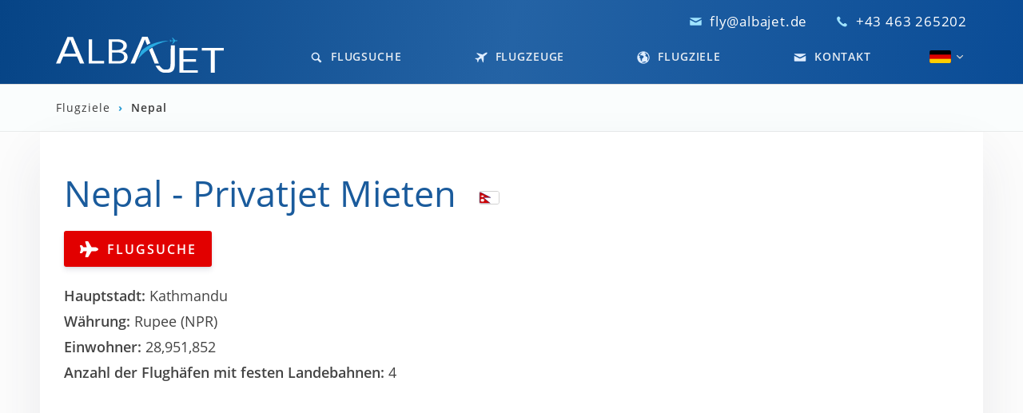

--- FILE ---
content_type: text/html; charset=UTF-8
request_url: https://www.albajet.de/privatjet/nepal-np
body_size: 18207
content:

<!DOCTYPE html>
<html lang="de" class="no-js">

<head>
    <meta charset="utf-8">
    <title>Nepal | Privatjet Charter | AlbaJet</title>
    <link rel="preconnect" href="https://cdn.albajet.com" crossorigin="anonymous">
    <link rel="preload" href="https://cdn.albajet.com/js/app.js?v=1748727038" as="script" crossorigin="anonymous">
        <link rel="preload" href="https://cdn.albajet.com/css/style.css?v=1748727038" as="style">

    <link rel="preconnect" href="https://cdn.albajet.com">

    <link rel="preconnect" href="https://www.googleadservices.com" crossorigin="anonymous">
    <link rel="preconnect" href="https://www.google-analytics.com" crossorigin="anonymous">
    <link rel="preconnect" href="https://googleads.g.doubleclick.net" crossorigin="anonymous">
    <link rel="dns-prefetch" href="https://connect.facebook.net" crossorigin="anonymous">
    <link rel="dns-prefetch" href="https://www.facebook.com" crossorigin="anonymous">
    <meta name="description" content="Chartern Sie einen Privatjet von oder nach Nepal. Wir erstellen Ihr online Angebot oder rufen Sie uns an +43 463 265 202.">
    <meta name="referrer" content="no-referrer-when-downgrade">
    <meta name="viewport" content="width=device-width, initial-scale=1.0">
    <meta name="google" content="notranslate">
    <meta http-equiv="X-UA-Compatible" content="ie=edge">
    <meta name="og:title" property="og:title" content="Nepal | Privatjet Charter | AlbaJet">
    <meta property="og:description" content="Chartern Sie einen Privatjet von oder nach Nepal. Wir erstellen Ihr online Angebot oder rufen Sie uns an +43 463 265 202.">
    <meta property="og:type" content="website">
    <meta property="og:locale" content="de">
        <meta property="og:url" content="https://www.albajet.de/privatjet/nepal-np">
            <meta name="robots" content="noindex">
        <link rel="apple-touch-icon" sizes="180x180" href="https://cdn.albajet.com/apple-touch-icon.png?v=1664922935">
    <link rel="icon" type="image/png" sizes="32x32" href="https://cdn.albajet.com/favicon-32x32.png??v=1664922935">
    <link rel="icon" type="image/png" sizes="16x16" href="https://cdn.albajet.com/favicon-16x16.png?v=1664922935">
    <link rel='manifest' href='/site.de.webmanifest' crossOrigin='use-credentials'>    <link rel="mask-icon" href="/safari-pinned-tab.svg" color="#1a5b9c">
    <meta name="msapplication-TileColor" content="#1a5b9c">
    <meta name="theme-color" content="#1a5b9c">
    <style>.hero-image {background-color: rgba(12, 79, 156, 0.9);}</style>    <link rel="stylesheet" href="https://cdn.albajet.com/css/style.css?v=1748727038">

            <link rel="alternate" href="https://www.albajet.de/privatjet/nepal-np" hreflang="de" />
        <link rel="alternate" href="https://www.albajet.at/privatjet/nepal-np" hreflang="de-AT" />
        <link rel="alternate" href="https://www.albajet.ch/privatjet/nepal-np" hreflang="de-CH" />
                <link rel="alternate" href="https://www.albajet.it/jet-privato/nepal-np" hreflang="it" />
                <link rel="alternate" href="https://www.albajet.es/jet-privado/nepal-np" hreflang="es" />
        <link rel="alternate" href="https://www.albajet.com/private-jet/nepal-np" hreflang="en" />
    <link rel="alternate" href="https://www.albajet.uk/private-jet/nepal-np" hreflang="en-GB" />
    <link rel="alternate" href="https://www.albajet.fr/private-jet/nepal-np" hreflang="en-FR" />
    <link rel="alternate" href="https://www.albajet.ru/private-jet/nepal-np" hreflang="en-RU" />
    <link rel="alternate" href="https://www.albajet.com/private-jet/nepal-np" hreflang="x-default" />


    <link rel="canonical" href="https://www.albajet.de/privatjet/nepal-np" /><script>var $language ="de";
var $domain ="de";
document.documentElement.classList.remove("no-js");</script>        <script type="application/ld+json">
            {
                "@context": "http://schema.org",
                "@type": "Service",
                "serviceType": "Private Jet Hire",
                "provider": {
                    "@type": "Organization",
                    "name": "AlbaJet",
                    "legalName": "AlbaJet Charter GmbH",
                    "alternateName": "AlbaJet",
                    "sameAs": [
                        "https://www.facebook.com/AlbaJetCharter",
                        "https://www.instagram.com/albajetcharter/",
                        "https://www.linkedin.com/company/albajet/",
                        "https://firmen.wko.at/albajet-charter-gmbh/k%C3%A4rnten/?firmaid=cf7be02c-fd77-4dca-8bf7-f8c250190574"
                    ],
                    "description": "Private Jet Hire",
                    "brand": {
                        "@type": "Thing",
                        "name": "AlbaJet"
                    },
                    "founder": {
                        "@type": "Person",
                        "givenName": "Oliver",
                        "familyName": "Smith-Aichbichler",
                        "jobTitle": "Founder & CEO",
                        "knowsLanguage": "EN,DE,IT"
                    },
                    "areaServed": {
                        "@type": "Continent",
                        "name": "Europe"
                    },
                    "address": {
                        "@type": "PostalAddress",
                        "addressLocality": "Villacher Straße 26",
                        "addressCountry": "AT",
                        "postalCode": "9220",
                        "streetAddress": "Street Address"
                    },
                    "url": "https://www.albajet.com",
                    "logo": "https://cdn.albajet.com/img/AlbaJet_logo_white.png",
                    "contactPoint": {
                        "@type": "ContactPoint",
                        "telephone": "+43463265202",
                        "contactType": "reservations",
                        "availableLanguage": [
                            "English",
                            "German",
                            "Italian",
                            "Spanish"
                        ]
                    }
                },
                "hoursAvailable": {
                    "@type": "OpeningHoursSpecification",
                    "dayOfWeek": [
                        "Monday",
                        "Tuesday",
                        "Wednesday",
                        "Thursday",
                        "Friday",
                        "Saturday",
                        "Sunday"
                    ],
                    "opens": "00:00",
                    "closes": "23:59",
                    "name": "AlbaJet Operating Hours"
                }
            }
            }
        </script>
        
    
    <style>
        /* open-sans-regular - latin */
        @font-face {
            font-family: 'Open Sans';
            font-style: normal;
            font-weight: 400;
            font-display: swap;
            src: local(''),
                url('https://cdn.albajet.com/fonts/open-sans-v18-latin-regular.woff2') format('woff2'),
                /* Chrome 26+, Opera 23+, Firefox 39+ */
                url('https://cdn.albajet.com/fonts/open-sans-v18-latin-regular.woff') format('woff');
            /* Chrome 6+, Firefox 3.6+, IE 9+, Safari 5.1+ */
        }

        /* open-sans-600 - latin */
        @font-face {
            font-family: 'Open Sans';
            font-style: normal;
            font-weight: 600;
            font-display: swap;
            src: local(''),
                url('https://cdn.albajet.com/fonts/open-sans-v18-latin-600.woff2') format('woff2'),
                /* Chrome 26+, Opera 23+, Firefox 39+ */
                url('https://cdn.albajet.com/fonts/open-sans-v18-latin-600.woff') format('woff');
            /* Chrome 6+, Firefox 3.6+, IE 9+, Safari 5.1+ */
        }

        /* open-sans-700 - latin */
        @font-face {
            font-family: 'Open Sans';
            font-style: normal;
            font-weight: 700;
            font-display: swap;
            src: local(''),
                url('https://cdn.albajet.com/fonts/open-sans-v18-latin-700.woff2') format('woff2'),
                /* Chrome 26+, Opera 23+, Firefox 39+ */
                url('https://cdn.albajet.com/fonts/open-sans-v18-latin-700.woff') format('woff');
            /* Chrome 6+, Firefox 3.6+, IE 9+, Safari 5.1+ */
        }

        @font-face {
            font-family: 'Open Sans';
            font-style: normal;
            font-weight: 400;
            font-display: swap;
            src: local(''),
                url('https://cdn.albajet.com/fonts/open-sans-v18-latin-regular.woff2') format('woff2'),
                /* Chrome 26+, Opera 23+, Firefox 39+ */
                url('https://cdn.albajet.com/fonts/open-sans-v18-latin-regular.woff') format('woff');
            /* Chrome 6+, Firefox 3.6+, IE 9+, Safari 5.1+ */
        }
    </style>
</head>
<body>
  <div class="content">

    <div class="hero-image hero-image--secondary">

      
<!-- Google Tag Manager (noscript) -->
<noscript><iframe src="https://www.googletagmanager.com/ns.html?id=GTM-KPCPVNK" height="0" width="0" style="display:none;visibility:hidden"></iframe></noscript>
<!-- End Google Tag Manager (noscript) -->

<noscript>
    <div class="no-js">
        <a href="https://www.enable-javascript.com/de" target="_blank" rel="noopener noreferrer" style="text-decoration: none;">
            <p style="text-align:center;padding: 1.5rem;margin: 0;background: #e20000;color: #fff;font-size: 1.9rem;font-weight: 600;">
                <svg aria-hidden="true" focusable="false" data-prefix="fas" data-icon="exclamation-triangle" style="height:1.5rem;" role="img" xmlns="http://www.w3.org/2000/svg" viewBox="0 0 576 512">
                    <path fill="currentColor" d="M569.517 440.013C587.975 472.007 564.806 512 527.94 512H48.054c-36.937 0-59.999-40.055-41.577-71.987L246.423 23.985c18.467-32.009 64.72-31.951 83.154 0l239.94 416.028zM288 354c-25.405 0-46 20.595-46 46s20.595 46 46 46 46-20.595 46-46-20.595-46-46-46zm-43.673-165.346l7.418 136c.347 6.364 5.609 11.346 11.982 11.346h48.546c6.373 0 11.635-4.982 11.982-11.346l7.418-136c.375-6.874-5.098-12.654-11.982-12.654h-63.383c-6.884 0-12.356 5.78-11.981 12.654z"></path>
                </svg>&nbsp;&nbsp;
                Bitte aktivieren Sie Javascript, um diese Website nutzen zu können.                <br>
                <span style="font-size:1.7rem">

                    (klicken Sie hier für weitere Informationen)                </span>
            </p>
        </a>
    </div>
</noscript>





<div class="call-us container">
    <svg class="call-us__icon">
        <use xlink:href="#icon-mail"></use>
    </svg>
    <span>
        <a href="mailto:fly@albajet.de?subject=AJ-Email">fly@albajet.de</a>
    </span>
    <span>
        <svg class="call-us__icon">
            <use xlink:href="#icon-phone"></use>
        </svg>

        <a href="tel:+43463265202" id="phone-click">+43 463 265202</a>
    </span>
    

</div>
<div id="outerHeader">
    <header class="header container" id="header">
        <nav class="main-nav">
            <div class="main-nav__logo">
                <a href="/">
                    <img src="https://cdn.albajet.com/img/logo.svg" class="main-nav__logoSVG" alt="AlbaJet Charter" width="210" height="45">
                </a>
            </div>

            <input type="checkbox" id="toggle">

            <label for="toggle">
                <span class="hamburger hamburger--spring" tabindex="0" aria-label="Menu" role="button" aria-controls="navigation">
                    <span class="hamburger-box">
                        <span class="hamburger-inner"></span>
                    </span>
                </span>
            </label>

            <ul class="main-nav__menu" id="navigation">

                <li class="main-nav__menu-item">
                    <a href="/" class="main-nav__menu-link " data-hover="Flugsuche">
                        <!-- <svg class="main-nav__menu-link--icon">
                            <use xlink:href="#icon-magnifying-glass"></use>
                        </svg> -->
                        <svg id="icon-magnifying-glass" viewBox="0 0 20 20" class="main-nav__menu-link--icon">
                            <title>magnifying-glass</title>
                            <path d="M17.545 15.467l-3.779-3.779c0.57-0.935 0.898-2.035 0.898-3.21 0-3.417-2.961-6.377-6.378-6.377s-6.186 2.769-6.186 6.186c0 3.416 2.961 6.377 6.377 6.377 1.137 0 2.2-0.309 3.115-0.844l3.799 3.801c0.372 0.371 0.975 0.371 1.346 0l0.943-0.943c0.371-0.371 0.236-0.84-0.135-1.211zM4.004 8.287c0-2.366 1.917-4.283 4.282-4.283s4.474 2.107 4.474 4.474c0 2.365-1.918 4.283-4.283 4.283s-4.473-2.109-4.473-4.474z"></path>
                        </svg>
                        Flugsuche                    </a>
                </li>

                <li class="main-nav__menu-item">
                    <a href="/flugzeuge" class="main-nav__menu-link
                    " data-hover="Flugzeuge">
                        <!-- <svg class="main-nav__menu-link--icon">
                            <use xlink:href="#icon-aircraft"></use>
                        </svg> -->
                        <svg id="icon-aircraft" viewBox="0 0 20 20" class="main-nav__menu-link--icon">
                            <title>aircraft</title>
                            <path d="M12.496 17.414c-0.394-1.096-1.805-4.775-2.39-6.297-1.103 0.737-2.334 1.435-3.512 1.928-0.366 1.28-1.094 3.709-1.446 4.033-0.604 0.557-0.832 0.485-0.925-0.279s-0.485-3.236-0.485-3.236-2.162-1.219-2.84-1.568-0.667-0.591 0.057-0.974c0.422-0.223 2.927-0.085 4.242 0.005 0.861-0.951 1.931-1.882 2.993-2.679-1.215-1.076-4.15-3.675-5.034-4.424-0.776-0.658 0.079-0.797 0.079-0.797 0.39-0.070 1.222-0.132 1.628-0.009 2.524 0.763 6.442 2.068 7.363 2.376 0.353-0.249 0.737-0.52 1.162-0.821 4.702-3.33 5.887-2.593 6.111-2.27s0.503 1.701-4.199 5.032c-0.425 0.301-0.808 0.573-1.16 0.823-0.029 0.98-0.157 5.151-0.311 7.811-0.025 0.428-0.367 1.198-0.565 1.544-0.001 0-0.423 0.765-0.768-0.198z"></path>
                        </svg>
                        Flugzeuge                    </a>
                </li>

                <li class="main-nav__menu-item">
                    <a href="/flugziele" class="main-nav__menu-link
                    " data-hover="Flugziele">
                        <!-- <svg class="main-nav__menu-link--icon">
                            <use xlink:href="#icon-globe"></use>
                        </svg> -->
                        <svg id="icon-globe" viewBox="0 0 20 20" class="main-nav__menu-link--icon">
                            <title>globe</title>
                            <path d="M10 0.4c-5.295 0-9.601 4.307-9.601 9.6s4.306 9.6 9.601 9.6c5.293 0 9.6-4.307 9.6-9.6s-4.307-9.6-9.6-9.6zM18.188 10c0 1.873-0.636 3.6-1.696 4.98-0.3-0.234-0.619-0.867-0.319-1.523 0.303-0.66 0.382-2.188 0.312-2.783-0.066-0.594-0.375-2.025-1.214-2.039-0.838-0.012-1.413-0.289-1.911-1.283-1.033-2.068 1.939-2.465 0.906-3.609-0.289-0.322-1.783 1.322-2.002-0.869-0.014-0.157 0.135-0.392 0.336-0.636 3.244 1.090 5.588 4.157 5.588 7.762zM8.875 1.893c-0.196 0.382-0.713 0.537-1.027 0.824-0.684 0.619-0.978 0.533-1.346 1.127-0.371 0.594-1.567 1.449-1.567 1.879s0.604 0.936 0.906 0.838c0.302-0.1 1.099-0.094 1.567 0.070 0.469 0.166 3.914 0.332 2.816 3.244-0.348 0.926-1.873 0.77-2.279 2.303-0.061 0.225-0.272 1.186-0.285 1.5-0.025 0.486 0.344 2.318-0.125 2.318-0.471 0-1.738-1.639-1.738-1.936s-0.328-1.338-0.328-2.23c0-0.891-1.518-0.877-1.518-2.062 0-1.068 0.823-1.6 0.638-2.113-0.181-0.51-1.627-0.527-2.23-0.59 1.053-2.731 3.53-4.758 6.516-5.172zM7.424 17.77c0.492-0.26 0.542-0.596 0.988-0.613 0.51-0.023 0.925-0.199 1.5-0.326 0.51-0.111 1.423-0.629 2.226-0.695 0.678-0.055 2.015 0.035 2.375 0.689-1.295 0.861-2.848 1.363-4.514 1.363-0.899 0-1.765-0.149-2.575-0.418z"></path>
                        </svg>
                        Flugziele                    </a>
                </li>

                
                <li class="main-nav__menu-item">
                    <a href="/kontakt" class="main-nav__menu-link
                    " data-hover="Kontakt">
                        <!-- <svg class="main-nav__menu-link--icon">
                            <use xlink:href="#icon-mail"></use>
                        </svg> -->
                        <svg id="icon-mail" viewBox="0 0 20 20" class="main-nav__menu-link--icon">
                            <title>mail</title>
                            <path d="M1.574 5.286c0.488 0.262 7.248 3.894 7.5 4.029s0.578 0.199 0.906 0.199c0.328 0 0.654-0.064 0.906-0.199s7.012-3.767 7.5-4.029c0.489-0.263 0.951-1.286 0.054-1.286h-16.919c-0.897 0-0.435 1.023 0.053 1.286zM18.613 7.489c-0.555 0.289-7.387 3.849-7.727 4.027s-0.578 0.199-0.906 0.199-0.566-0.021-0.906-0.199-7.133-3.739-7.688-4.028c-0.39-0.204-0.386 0.035-0.386 0.219s0 7.293 0 7.293c0 0.42 0.566 1 1 1h16c0.434 0 1-0.58 1-1 0 0 0-7.108 0-7.292s0.004-0.423-0.387-0.219z"></path>
                        </svg>
                        Kontakt                    </a>
                </li>

                <li>
                    <ul class="main-nav__langsel">
                        <li>
                            <a href="https://www.albajet.de/privatjet/nepal-np">
                                
                                    <svg xmlns="http://www.w3.org/2000/svg" width="27" height="16" viewBox="0 0 5 3" class="main-nav__langsel--flag">
                                        <desc>Flag of Germany</desc>
                                        <rect id="black_stripe" width="5" height="3" y="0" x="0" fill="#000"/>
                                        <rect id="red_stripe" width="5" height="2" y="1" x="0" fill="#D00"/>
                                        <rect id="gold_stripe" width="5" height="1" y="2" x="0" fill="#FFCE00"/>
                                    </svg>
                                                                    <svg id="icon-chevron-small-down" viewBox="0 0 20 20" class="main-nav__langsel--icon">
                                    <title>chevron-small-down</title>
                                    <path d="M13.418 7.859c0.271-0.268 0.709-0.268 0.978 0s0.272 0.701 0 0.969l-3.908 3.83c-0.27 0.268-0.707 0.268-0.979 0l-3.908-3.83c-0.27-0.267-0.27-0.701 0-0.969s0.709-0.268 0.978 0l3.421 3.141 3.418-3.141z"></path>
                                </svg>
                            </a>
                        </li>


                        <ul class="dropdown">
                            <a href="https://www.albajet.com/private-jet/nepal-np">
                            <li>
                            
                                    <svg xmlns="http://www.w3.org/2000/svg" viewBox="0 0 50 30" width="27" height="16" class="main-nav__langsel--flag">
                                    <clipPath id="t">
                                        <path d="M25,15 h25 v15 z v15 h-25 z h-25 v-15 z v-15 h25 z"/>
                                    </clipPath>
                                    <path d="M0,0 v30 h50 v-30 z" fill="#00247d"/>
                                    <path d="M0,0 L50,30 M50,0 L0,30" stroke="#fff" stroke-width="6"/>
                                    <path d="M0,0 L50,30 M50,0 L0,30" clip-path="url(#t)" stroke="#cf142b" stroke-width="4"/>
                                    <path d="M25,0 v30 M0,15 h50" stroke="#fff" stroke-width="10"/>
                                    <path d="M25,0 v30 M0,15 h50" stroke="#cf142b" stroke-width="6"/>
                                    </svg></li>
                            </a>
                            <a href="https://www.albajet.it/jet-privato/nepal-np">
                            <li>
                            
                                    <svg xmlns="http://www.w3.org/2000/svg" width="27" height="16" viewBox="0 0 3 2" class="main-nav__langsel--flag">
                                    <rect width="1" height="2" fill="#009246"/>
                                    <rect width="1" height="2" x="1" fill="#fff"/>
                                    <rect width="1" height="2" x="2" fill="#ce2b37"/>
                                    </svg>
                                    </li>
                            </a>
                            <a href="https://www.albajet.es/jet-privado/nepal-np">
                            <li>
                            <img src="/img/es_flag.svg" width="24" height="16" class="main-nav__langsel--flag"/></li>
                            </a></ul>
                    </ul>
                </li>
            </ul>
        </nav>
    </header>
</div>
    </div>

    <div class="subnavbar">
      <div class="container">
        <a href="/destinations">
          Flugziele        </a><span class="subnavbar__chevron">&rsaquo;</span>
        <a href="/privatjet/nepal-np">
          <b>Nepal</b>
        </a>
      </div>
    </div>


          <div class="contentContainer">
        <div class="airport__categories">
          <h1 class="h1" style="display:inline-block;margin-right:1.5rem;">Nepal - Privatjet Mieten</h1>
          <img src='https://cdn.albajet.com/img/SVG/flags/np.svg' alt='Nepal Flag' class='flag'>          <div class="airport__findflights">
            <a href="/">
              <div class="btn btn--lg btn--primary findFlightsButton">

                <svg aria-hidden="true" focusable="false" data-prefix="fas" data-icon="plane" role="img" xmlns="http://www.w3.org/2000/svg" viewBox="0 0 576 512">
                  <path fill="currentColor" d="M480 192H365.71L260.61 8.06A16.014 16.014 0 0 0 246.71 0h-65.5c-10.63 0-18.3 10.17-15.38 20.39L214.86 192H112l-43.2-57.6c-3.02-4.03-7.77-6.4-12.8-6.4H16.01C5.6 128-2.04 137.78.49 147.88L32 256 .49 364.12C-2.04 374.22 5.6 384 16.01 384H56c5.04 0 9.78-2.37 12.8-6.4L112 320h102.86l-49.03 171.6c-2.92 10.22 4.75 20.4 15.38 20.4h65.5c5.74 0 11.04-3.08 13.89-8.06L365.71 320H480c35.35 0 96-28.65 96-64s-60.65-64-96-64z"></path>
                </svg>
                <span> &nbsp;Flugsuche </span>

              </div>
            </a>
          </div>
          <p>
            <b>Hauptstadt: </b> Kathmandu  <br>  <b>Währung:  </b>Rupee (NPR)  <br>  <b>Einwohner:  </b>28,951,852            <br>

            <b>Anzahl der Flughäfen mit festen Landebahnen:  </b> 4          </p><br>
        </div>
            </div>
      <div id="map" style="min-height:50vh;"></div>

      <script>var locations=[{"name":"Biratnagar","city":"Biratnagar","id":false,"code":"BIR","lat":"26.484167100","lng":"87.264442440","link":"biratnagar-vnvt"},{"name":"Gautam Buddha","city":"Bhairahawa","id":false,"code":"BWA","lat":"27.507223130","lng":"83.418052670","link":"bhairahawa-gautam-buddha-vnbw"},{"name":"Nepalgunj","city":"Nepalgunj","id":false,"code":"KEP","lat":"28.101667400","lng":"81.666389470","link":"nepalgunj-vnng"},{"name":"Tribhuvan Intl","city":"Kathmandu","id":false,"code":"KTM","lat":"27.697160720","lng":"85.357925420","link":"kathmandu-tribhuvan-intl-vnkt"}]</script>      <script>

      </script>

      <div class="contentContainer">
        <div class="airport__categories">



                      <!-- ----- START OF NON-US AIRPORTS ----- -->
            <h2>Flughäfen</h2>
            <p>Derzeit gibt es in Nepal 4 Flughäfen, die für Privatjet Charterflüge geeignet sind:</p>            <ul class="airport__list">
                              <li class="airport__listItem">
                  <a href="/privatjet/nepal-np/biratnagar-vnvt" class="ArrowLink">
                    <svg xmlns="http://www.w3.org/2000/svg" width="32" height="32" viewBox="0 0 32 32" aria-hidden="true" class="linkIcon">
                      <path d="M16.84 17.68l-4.96 4.88c-.64.64-.64 1.76 0 2.4.32.32.72.48 1.2.48s.88-.16 1.2-.48l7.84-7.84c.08-.08.16-.16.24-.32.08-.08.08-.16.16-.24v-.08c0-.08.08-.16.08-.24.08-.24.08-.48 0-.64 0-.08 0-.16-.08-.24v-.08c0-.08-.08-.16-.08-.24l-.08-.08-.24-.24-7.84-7.84c-.32-.32-.72-.48-1.2-.48s-.88.16-1.2.48c-.32.32-.48.72-.48 1.2s.16.88.48 1.2l4.96 4.88 1.48 1.68-1.48 1.84z"></path>
                    </svg>
                    <b>Biratnagar</b> <span>VNVT / BIR</span>
                  </a>
                </li>
                              <li class="airport__listItem">
                  <a href="/privatjet/nepal-np/bhairahawa-gautam-buddha-vnbw" class="ArrowLink">
                    <svg xmlns="http://www.w3.org/2000/svg" width="32" height="32" viewBox="0 0 32 32" aria-hidden="true" class="linkIcon">
                      <path d="M16.84 17.68l-4.96 4.88c-.64.64-.64 1.76 0 2.4.32.32.72.48 1.2.48s.88-.16 1.2-.48l7.84-7.84c.08-.08.16-.16.24-.32.08-.08.08-.16.16-.24v-.08c0-.08.08-.16.08-.24.08-.24.08-.48 0-.64 0-.08 0-.16-.08-.24v-.08c0-.08-.08-.16-.08-.24l-.08-.08-.24-.24-7.84-7.84c-.32-.32-.72-.48-1.2-.48s-.88.16-1.2.48c-.32.32-.48.72-.48 1.2s.16.88.48 1.2l4.96 4.88 1.48 1.68-1.48 1.84z"></path>
                    </svg>
                    <b>Gautam Buddha</b> <span>VNBW / BWA</span>
                  </a>
                </li>
                              <li class="airport__listItem">
                  <a href="/privatjet/nepal-np/nepalgunj-vnng" class="ArrowLink">
                    <svg xmlns="http://www.w3.org/2000/svg" width="32" height="32" viewBox="0 0 32 32" aria-hidden="true" class="linkIcon">
                      <path d="M16.84 17.68l-4.96 4.88c-.64.64-.64 1.76 0 2.4.32.32.72.48 1.2.48s.88-.16 1.2-.48l7.84-7.84c.08-.08.16-.16.24-.32.08-.08.08-.16.16-.24v-.08c0-.08.08-.16.08-.24.08-.24.08-.48 0-.64 0-.08 0-.16-.08-.24v-.08c0-.08-.08-.16-.08-.24l-.08-.08-.24-.24-7.84-7.84c-.32-.32-.72-.48-1.2-.48s-.88.16-1.2.48c-.32.32-.48.72-.48 1.2s.16.88.48 1.2l4.96 4.88 1.48 1.68-1.48 1.84z"></path>
                    </svg>
                    <b>Nepalgunj</b> <span>VNNG / KEP</span>
                  </a>
                </li>
                              <li class="airport__listItem">
                  <a href="/privatjet/nepal-np/kathmandu-tribhuvan-vnkt" class="ArrowLink">
                    <svg xmlns="http://www.w3.org/2000/svg" width="32" height="32" viewBox="0 0 32 32" aria-hidden="true" class="linkIcon">
                      <path d="M16.84 17.68l-4.96 4.88c-.64.64-.64 1.76 0 2.4.32.32.72.48 1.2.48s.88-.16 1.2-.48l7.84-7.84c.08-.08.16-.16.24-.32.08-.08.08-.16.16-.24v-.08c0-.08.08-.16.08-.24.08-.24.08-.48 0-.64 0-.08 0-.16-.08-.24v-.08c0-.08-.08-.16-.08-.24l-.08-.08-.24-.24-7.84-7.84c-.32-.32-.72-.48-1.2-.48s-.88.16-1.2.48c-.32.32-.48.72-.48 1.2s.16.88.48 1.2l4.96 4.88 1.48 1.68-1.48 1.84z"></path>
                    </svg>
                    <b>Tribhuvan Intl</b> <span>VNKT / KTM</span>
                  </a>
                </li>
                          </ul>


          

          
        </div>


      </div>

      <!--  <script src="https://cdn.albajet.com/js/markerclusterer.js"></script> -->
      <script src="https://cdn.albajet.com/js/country.js?ver=2.5.5"></script>

      

  </div>
  
<footer class="footer">
    <div class="footer__wrapper">
        <nav class="footer__nav">
            <ul class="footer__navmenu">
                <li class="footer__navitem"><a href="/">Flugsuche</a></li>
                <li class="footer__navitem"><a href="/privatjet-mieten">Leitfaden Privatjet mieten</a></li>
                <li class="footer__navitem"><a href="/flugzeuge">Flugzeuge</a></li>
                <li class="footer__navitem"><a href="/flugziele">Flugziele</a></li>
                                <li class="footer__navitem"><a href="/kontakt">Kontakt</a></li>
            </ul>
        </nav>
        <nav class="footer__nav">


            <p><b>Geschäftszeiten</b></p>

            <p>Montag - Sonntag &nbsp; /&nbsp; 07:00 - 23:00 Uhr                <br>
                Feiertags geöffnet            </p>
            <ul class="footer__navmenu">
                <li class="footer__navitem"><a href="/impressum">
                        <svg aria-hidden="true" focusable="false" data-prefix="fas" data-icon="balance-scale" style="height: 1.2rem; vertical-align: middle;" role="img" xmlns="http://www.w3.org/2000/svg" viewBox="0 0 640 512">
                            <path fill="currentColor" d="M256 336h-.02c0-16.18 1.34-8.73-85.05-181.51-17.65-35.29-68.19-35.36-85.87 0C-2.06 328.75.02 320.33.02 336H0c0 44.18 57.31 80 128 80s128-35.82 128-80zM128 176l72 144H56l72-144zm511.98 160c0-16.18 1.34-8.73-85.05-181.51-17.65-35.29-68.19-35.36-85.87 0-87.12 174.26-85.04 165.84-85.04 181.51H384c0 44.18 57.31 80 128 80s128-35.82 128-80h-.02zM440 320l72-144 72 144H440zm88 128H352V153.25c23.51-10.29 41.16-31.48 46.39-57.25H528c8.84 0 16-7.16 16-16V48c0-8.84-7.16-16-16-16H383.64C369.04 12.68 346.09 0 320 0s-49.04 12.68-63.64 32H112c-8.84 0-16 7.16-16 16v32c0 8.84 7.16 16 16 16h129.61c5.23 25.76 22.87 46.96 46.39 57.25V448H112c-8.84 0-16 7.16-16 16v32c0 8.84 7.16 16 16 16h416c8.84 0 16-7.16 16-16v-32c0-8.84-7.16-16-16-16z"></path>
                        </svg>
                        Impressum                    </a>
                </li>
                <li class="footer__navitem"><a href="/datenschutz">

                        <svg aria-hidden="true" focusable="false" data-prefix="fas" data-icon="lock" style="height: 1.2rem; vertical-align: middle;" role="img" xmlns="http://www.w3.org/2000/svg" viewBox="0 0 448 512">
                            <path fill="currentColor" d="M400 224h-24v-72C376 68.2 307.8 0 224 0S72 68.2 72 152v72H48c-26.5 0-48 21.5-48 48v192c0 26.5 21.5 48 48 48h352c26.5 0 48-21.5 48-48V272c0-26.5-21.5-48-48-48zm-104 0H152v-72c0-39.7 32.3-72 72-72s72 32.3 72 72v72z"></path>
                        </svg>
                        Datenschutz                    </a>
                </li>

            </ul>

            <ul class="footer__navmenu" id="sociallinks">
                <li class="footer__social"><a href="https://www.facebook.com/AlbaJetCharter" target="_blank" rel="noopener noreferrer" id="fb">
                        <svg aria-hidden="true" focusable="false" data-prefix="fab" data-icon="facebook" role="img" xmlns="http://www.w3.org/2000/svg" viewBox="0 0 512 512">
                            <path fill="currentColor" d="M504 256C504 119 393 8 256 8S8 119 8 256c0 123.78 90.69 226.38 209.25 245V327.69h-63V256h63v-54.64c0-62.15 37-96.48 93.67-96.48 27.14 0 55.52 4.84 55.52 4.84v61h-31.28c-30.8 0-40.41 19.12-40.41 38.73V256h68.78l-11 71.69h-57.78V501C413.31 482.38 504 379.78 504 256z"></path>
                        </svg>
                    </a></li>
                <li class="footer__social"><a href="https://www.instagram.com/AlbaJetCharter/" target="_blank" rel="noopener noreferrer" id="ig">
                        <svg aria-hidden="true" focusable="false" data-prefix="fab" data-icon="instagram" role="img" xmlns="http://www.w3.org/2000/svg" viewBox="0 0 448 512">
                            <path fill="currentColor" d="M224.1 141c-63.6 0-114.9 51.3-114.9 114.9s51.3 114.9 114.9 114.9S339 319.5 339 255.9 287.7 141 224.1 141zm0 189.6c-41.1 0-74.7-33.5-74.7-74.7s33.5-74.7 74.7-74.7 74.7 33.5 74.7 74.7-33.6 74.7-74.7 74.7zm146.4-194.3c0 14.9-12 26.8-26.8 26.8-14.9 0-26.8-12-26.8-26.8s12-26.8 26.8-26.8 26.8 12 26.8 26.8zm76.1 27.2c-1.7-35.9-9.9-67.7-36.2-93.9-26.2-26.2-58-34.4-93.9-36.2-37-2.1-147.9-2.1-184.9 0-35.8 1.7-67.6 9.9-93.9 36.1s-34.4 58-36.2 93.9c-2.1 37-2.1 147.9 0 184.9 1.7 35.9 9.9 67.7 36.2 93.9s58 34.4 93.9 36.2c37 2.1 147.9 2.1 184.9 0 35.9-1.7 67.7-9.9 93.9-36.2 26.2-26.2 34.4-58 36.2-93.9 2.1-37 2.1-147.8 0-184.8zM398.8 388c-7.8 19.6-22.9 34.7-42.6 42.6-29.5 11.7-99.5 9-132.1 9s-102.7 2.6-132.1-9c-19.6-7.8-34.7-22.9-42.6-42.6-11.7-29.5-9-99.5-9-132.1s-2.6-102.7 9-132.1c7.8-19.6 22.9-34.7 42.6-42.6 29.5-11.7 99.5-9 132.1-9s102.7-2.6 132.1 9c19.6 7.8 34.7 22.9 42.6 42.6 11.7 29.5 9 99.5 9 132.1s2.7 102.7-9 132.1z"></path>
                        </svg>
                    </a></li>
                <li class="footer__social"><a href="https://www.linkedin.com/company/albajet" target="_blank" rel="noopener noreferrer" id="linkedin">

                        <svg aria-hidden="true" focusable="false" data-prefix="fab" data-icon="linkedin" class="svg-inline--fa fa-linkedin fa-w-14" role="img" xmlns="http://www.w3.org/2000/svg" viewBox="0 0 448 512">
                            <path fill="currentColor" d="M416 32H31.9C14.3 32 0 46.5 0 64.3v383.4C0 465.5 14.3 480 31.9 480H416c17.6 0 32-14.5 32-32.3V64.3c0-17.8-14.4-32.3-32-32.3zM135.4 416H69V202.2h66.5V416zm-33.2-243c-21.3 0-38.5-17.3-38.5-38.5S80.9 96 102.2 96c21.2 0 38.5 17.3 38.5 38.5 0 21.3-17.2 38.5-38.5 38.5zm282.1 243h-66.4V312c0-24.8-.5-56.7-34.5-56.7-34.6 0-39.9 27-39.9 54.9V416h-66.4V202.2h63.7v29.2h.9c8.9-16.8 30.6-34.5 62.9-34.5 67.2 0 79.7 44.3 79.7 101.9V416z"></path>
                        </svg>
                    </a></li>
            </ul>

        </nav>
        <nav class="footer__nav">
            <p><b>AlbaJet Charter GmbH</b> | Privatjet-Charter<br>
                Villacher Straße 26<br>
                9220, Velden am Wörthersee<br>
                Österreich                <br>

                <svg xmlns="http://www.w3.org/2000/svg" xmlns:xlink="http://www.w3.org/1999/xlink" width="200" height="70" alt="EBAA logo">
                    <image width="200" height="70" xlink:href="[data-uri]" />
                </svg>
            <p> &copy; 2025 AlbaJet Charter GmbH</p>

        </nav>
    </div>
</footer>



<script>
    if ("Proxy" in window) {
        var n = {
            get: function(o, e) {
                return new Proxy(function(n) {
                    return "flush" === e || "close" === e ?
                        Promise.resolve() :
                        "function" == typeof n ?
                        n(window.Sentry) :
                        window.Sentry;
                }, n);
            },
        };
        window.Sentry = new Proxy({}, n);
    }
</script>

<script src="https://js.sentry-cdn.com/3836bfd0030e4b3dba038314ef43854a.min.js" crossorigin="anonymous"></script>

<script src="https://cdn.albajet.com/js/app.js?v=1748727038" crossorigin="anonymous" defer></script>

<button id="myBtn" title="Go to top">
    <svg aria-hidden="true" focusable="false" data-prefix="fas" data-icon="chevron-up" role="img" xmlns="http://www.w3.org/2000/svg" viewBox="0 0 448 512">
        <path fill="currentColor" d="M240.971 130.524l194.343 194.343c9.373 9.373 9.373 24.569 0 33.941l-22.667 22.667c-9.357 9.357-24.522 9.375-33.901.04L224 227.495 69.255 381.516c-9.379 9.335-24.544 9.317-33.901-.04l-22.667-22.667c-9.373-9.373-9.373-24.569 0-33.941L207.03 130.525c9.372-9.373 24.568-9.373 33.941-.001z"></path>
    </svg>
</button>

<script>
    var ajax = new XMLHttpRequest;
    ajax.open("GET", "https://cdn.albajet.com/img/sprite.svg", !0), ajax.send(), ajax.onload = function(e) {
        if (200 === ajax.status) {
            var a = document.createElement("div");
            a.innerHTML = ajax.responseText, document.body.insertBefore(a, document.body.childNodes[0])
        }
    };
</script>




</body>

</html>

--- FILE ---
content_type: text/css
request_url: https://cdn.albajet.com/css/style.css?v=1748727038
body_size: 31033
content:
[data-aos][data-aos][data-aos-duration="50"],body[data-aos-duration="50"] [data-aos]{transition-duration:50ms}[data-aos][data-aos][data-aos-delay="50"],body[data-aos-delay="50"] [data-aos]{transition-delay:0s}[data-aos][data-aos][data-aos-delay="50"].aos-animate,body[data-aos-delay="50"] [data-aos].aos-animate{transition-delay:50ms}[data-aos][data-aos][data-aos-duration="100"],body[data-aos-duration="100"] [data-aos]{transition-duration:.1s}[data-aos][data-aos][data-aos-delay="100"],body[data-aos-delay="100"] [data-aos]{transition-delay:0s}[data-aos][data-aos][data-aos-delay="100"].aos-animate,body[data-aos-delay="100"] [data-aos].aos-animate{transition-delay:.1s}[data-aos][data-aos][data-aos-duration="150"],body[data-aos-duration="150"] [data-aos]{transition-duration:.15s}[data-aos][data-aos][data-aos-delay="150"],body[data-aos-delay="150"] [data-aos]{transition-delay:0s}[data-aos][data-aos][data-aos-delay="150"].aos-animate,body[data-aos-delay="150"] [data-aos].aos-animate{transition-delay:.15s}[data-aos][data-aos][data-aos-duration="200"],body[data-aos-duration="200"] [data-aos]{transition-duration:.2s}[data-aos][data-aos][data-aos-delay="200"],body[data-aos-delay="200"] [data-aos]{transition-delay:0s}[data-aos][data-aos][data-aos-delay="200"].aos-animate,body[data-aos-delay="200"] [data-aos].aos-animate{transition-delay:.2s}[data-aos][data-aos][data-aos-duration="250"],body[data-aos-duration="250"] [data-aos]{transition-duration:.25s}[data-aos][data-aos][data-aos-delay="250"],body[data-aos-delay="250"] [data-aos]{transition-delay:0s}[data-aos][data-aos][data-aos-delay="250"].aos-animate,body[data-aos-delay="250"] [data-aos].aos-animate{transition-delay:.25s}[data-aos][data-aos][data-aos-duration="300"],body[data-aos-duration="300"] [data-aos]{transition-duration:.3s}[data-aos][data-aos][data-aos-delay="300"],body[data-aos-delay="300"] [data-aos]{transition-delay:0s}[data-aos][data-aos][data-aos-delay="300"].aos-animate,body[data-aos-delay="300"] [data-aos].aos-animate{transition-delay:.3s}[data-aos][data-aos][data-aos-duration="350"],body[data-aos-duration="350"] [data-aos]{transition-duration:.35s}[data-aos][data-aos][data-aos-delay="350"],body[data-aos-delay="350"] [data-aos]{transition-delay:0s}[data-aos][data-aos][data-aos-delay="350"].aos-animate,body[data-aos-delay="350"] [data-aos].aos-animate{transition-delay:.35s}[data-aos][data-aos][data-aos-duration="400"],body[data-aos-duration="400"] [data-aos]{transition-duration:.4s}[data-aos][data-aos][data-aos-delay="400"],body[data-aos-delay="400"] [data-aos]{transition-delay:0s}[data-aos][data-aos][data-aos-delay="400"].aos-animate,body[data-aos-delay="400"] [data-aos].aos-animate{transition-delay:.4s}[data-aos][data-aos][data-aos-duration="450"],body[data-aos-duration="450"] [data-aos]{transition-duration:.45s}[data-aos][data-aos][data-aos-delay="450"],body[data-aos-delay="450"] [data-aos]{transition-delay:0s}[data-aos][data-aos][data-aos-delay="450"].aos-animate,body[data-aos-delay="450"] [data-aos].aos-animate{transition-delay:.45s}[data-aos][data-aos][data-aos-duration="500"],body[data-aos-duration="500"] [data-aos]{transition-duration:.5s}[data-aos][data-aos][data-aos-delay="500"],body[data-aos-delay="500"] [data-aos]{transition-delay:0s}[data-aos][data-aos][data-aos-delay="500"].aos-animate,body[data-aos-delay="500"] [data-aos].aos-animate{transition-delay:.5s}[data-aos][data-aos][data-aos-duration="550"],body[data-aos-duration="550"] [data-aos]{transition-duration:.55s}[data-aos][data-aos][data-aos-delay="550"],body[data-aos-delay="550"] [data-aos]{transition-delay:0s}[data-aos][data-aos][data-aos-delay="550"].aos-animate,body[data-aos-delay="550"] [data-aos].aos-animate{transition-delay:.55s}[data-aos][data-aos][data-aos-duration="600"],body[data-aos-duration="600"] [data-aos]{transition-duration:.6s}[data-aos][data-aos][data-aos-delay="600"],body[data-aos-delay="600"] [data-aos]{transition-delay:0s}[data-aos][data-aos][data-aos-delay="600"].aos-animate,body[data-aos-delay="600"] [data-aos].aos-animate{transition-delay:.6s}[data-aos][data-aos][data-aos-duration="650"],body[data-aos-duration="650"] [data-aos]{transition-duration:.65s}[data-aos][data-aos][data-aos-delay="650"],body[data-aos-delay="650"] [data-aos]{transition-delay:0s}[data-aos][data-aos][data-aos-delay="650"].aos-animate,body[data-aos-delay="650"] [data-aos].aos-animate{transition-delay:.65s}[data-aos][data-aos][data-aos-duration="700"],body[data-aos-duration="700"] [data-aos]{transition-duration:.7s}[data-aos][data-aos][data-aos-delay="700"],body[data-aos-delay="700"] [data-aos]{transition-delay:0s}[data-aos][data-aos][data-aos-delay="700"].aos-animate,body[data-aos-delay="700"] [data-aos].aos-animate{transition-delay:.7s}[data-aos][data-aos][data-aos-duration="750"],body[data-aos-duration="750"] [data-aos]{transition-duration:.75s}[data-aos][data-aos][data-aos-delay="750"],body[data-aos-delay="750"] [data-aos]{transition-delay:0s}[data-aos][data-aos][data-aos-delay="750"].aos-animate,body[data-aos-delay="750"] [data-aos].aos-animate{transition-delay:.75s}[data-aos][data-aos][data-aos-duration="800"],body[data-aos-duration="800"] [data-aos]{transition-duration:.8s}[data-aos][data-aos][data-aos-delay="800"],body[data-aos-delay="800"] [data-aos]{transition-delay:0s}[data-aos][data-aos][data-aos-delay="800"].aos-animate,body[data-aos-delay="800"] [data-aos].aos-animate{transition-delay:.8s}[data-aos][data-aos][data-aos-duration="850"],body[data-aos-duration="850"] [data-aos]{transition-duration:.85s}[data-aos][data-aos][data-aos-delay="850"],body[data-aos-delay="850"] [data-aos]{transition-delay:0s}[data-aos][data-aos][data-aos-delay="850"].aos-animate,body[data-aos-delay="850"] [data-aos].aos-animate{transition-delay:.85s}[data-aos][data-aos][data-aos-duration="900"],body[data-aos-duration="900"] [data-aos]{transition-duration:.9s}[data-aos][data-aos][data-aos-delay="900"],body[data-aos-delay="900"] [data-aos]{transition-delay:0s}[data-aos][data-aos][data-aos-delay="900"].aos-animate,body[data-aos-delay="900"] [data-aos].aos-animate{transition-delay:.9s}[data-aos][data-aos][data-aos-duration="950"],body[data-aos-duration="950"] [data-aos]{transition-duration:.95s}[data-aos][data-aos][data-aos-delay="950"],body[data-aos-delay="950"] [data-aos]{transition-delay:0s}[data-aos][data-aos][data-aos-delay="950"].aos-animate,body[data-aos-delay="950"] [data-aos].aos-animate{transition-delay:.95s}[data-aos][data-aos][data-aos-duration="1000"],body[data-aos-duration="1000"] [data-aos]{transition-duration:1s}[data-aos][data-aos][data-aos-delay="1000"],body[data-aos-delay="1000"] [data-aos]{transition-delay:0s}[data-aos][data-aos][data-aos-delay="1000"].aos-animate,body[data-aos-delay="1000"] [data-aos].aos-animate{transition-delay:1s}[data-aos][data-aos][data-aos-duration="1050"],body[data-aos-duration="1050"] [data-aos]{transition-duration:1.05s}[data-aos][data-aos][data-aos-delay="1050"],body[data-aos-delay="1050"] [data-aos]{transition-delay:0s}[data-aos][data-aos][data-aos-delay="1050"].aos-animate,body[data-aos-delay="1050"] [data-aos].aos-animate{transition-delay:1.05s}[data-aos][data-aos][data-aos-duration="1100"],body[data-aos-duration="1100"] [data-aos]{transition-duration:1.1s}[data-aos][data-aos][data-aos-delay="1100"],body[data-aos-delay="1100"] [data-aos]{transition-delay:0s}[data-aos][data-aos][data-aos-delay="1100"].aos-animate,body[data-aos-delay="1100"] [data-aos].aos-animate{transition-delay:1.1s}[data-aos][data-aos][data-aos-duration="1150"],body[data-aos-duration="1150"] [data-aos]{transition-duration:1.15s}[data-aos][data-aos][data-aos-delay="1150"],body[data-aos-delay="1150"] [data-aos]{transition-delay:0s}[data-aos][data-aos][data-aos-delay="1150"].aos-animate,body[data-aos-delay="1150"] [data-aos].aos-animate{transition-delay:1.15s}[data-aos][data-aos][data-aos-duration="1200"],body[data-aos-duration="1200"] [data-aos]{transition-duration:1.2s}[data-aos][data-aos][data-aos-delay="1200"],body[data-aos-delay="1200"] [data-aos]{transition-delay:0s}[data-aos][data-aos][data-aos-delay="1200"].aos-animate,body[data-aos-delay="1200"] [data-aos].aos-animate{transition-delay:1.2s}[data-aos][data-aos][data-aos-duration="1250"],body[data-aos-duration="1250"] [data-aos]{transition-duration:1.25s}[data-aos][data-aos][data-aos-delay="1250"],body[data-aos-delay="1250"] [data-aos]{transition-delay:0s}[data-aos][data-aos][data-aos-delay="1250"].aos-animate,body[data-aos-delay="1250"] [data-aos].aos-animate{transition-delay:1.25s}[data-aos][data-aos][data-aos-duration="1300"],body[data-aos-duration="1300"] [data-aos]{transition-duration:1.3s}[data-aos][data-aos][data-aos-delay="1300"],body[data-aos-delay="1300"] [data-aos]{transition-delay:0s}[data-aos][data-aos][data-aos-delay="1300"].aos-animate,body[data-aos-delay="1300"] [data-aos].aos-animate{transition-delay:1.3s}[data-aos][data-aos][data-aos-duration="1350"],body[data-aos-duration="1350"] [data-aos]{transition-duration:1.35s}[data-aos][data-aos][data-aos-delay="1350"],body[data-aos-delay="1350"] [data-aos]{transition-delay:0s}[data-aos][data-aos][data-aos-delay="1350"].aos-animate,body[data-aos-delay="1350"] [data-aos].aos-animate{transition-delay:1.35s}[data-aos][data-aos][data-aos-duration="1400"],body[data-aos-duration="1400"] [data-aos]{transition-duration:1.4s}[data-aos][data-aos][data-aos-delay="1400"],body[data-aos-delay="1400"] [data-aos]{transition-delay:0s}[data-aos][data-aos][data-aos-delay="1400"].aos-animate,body[data-aos-delay="1400"] [data-aos].aos-animate{transition-delay:1.4s}[data-aos][data-aos][data-aos-duration="1450"],body[data-aos-duration="1450"] [data-aos]{transition-duration:1.45s}[data-aos][data-aos][data-aos-delay="1450"],body[data-aos-delay="1450"] [data-aos]{transition-delay:0s}[data-aos][data-aos][data-aos-delay="1450"].aos-animate,body[data-aos-delay="1450"] [data-aos].aos-animate{transition-delay:1.45s}[data-aos][data-aos][data-aos-duration="1500"],body[data-aos-duration="1500"] [data-aos]{transition-duration:1.5s}[data-aos][data-aos][data-aos-delay="1500"],body[data-aos-delay="1500"] [data-aos]{transition-delay:0s}[data-aos][data-aos][data-aos-delay="1500"].aos-animate,body[data-aos-delay="1500"] [data-aos].aos-animate{transition-delay:1.5s}[data-aos][data-aos][data-aos-duration="1550"],body[data-aos-duration="1550"] [data-aos]{transition-duration:1.55s}[data-aos][data-aos][data-aos-delay="1550"],body[data-aos-delay="1550"] [data-aos]{transition-delay:0s}[data-aos][data-aos][data-aos-delay="1550"].aos-animate,body[data-aos-delay="1550"] [data-aos].aos-animate{transition-delay:1.55s}[data-aos][data-aos][data-aos-duration="1600"],body[data-aos-duration="1600"] [data-aos]{transition-duration:1.6s}[data-aos][data-aos][data-aos-delay="1600"],body[data-aos-delay="1600"] [data-aos]{transition-delay:0s}[data-aos][data-aos][data-aos-delay="1600"].aos-animate,body[data-aos-delay="1600"] [data-aos].aos-animate{transition-delay:1.6s}[data-aos][data-aos][data-aos-duration="1650"],body[data-aos-duration="1650"] [data-aos]{transition-duration:1.65s}[data-aos][data-aos][data-aos-delay="1650"],body[data-aos-delay="1650"] [data-aos]{transition-delay:0s}[data-aos][data-aos][data-aos-delay="1650"].aos-animate,body[data-aos-delay="1650"] [data-aos].aos-animate{transition-delay:1.65s}[data-aos][data-aos][data-aos-duration="1700"],body[data-aos-duration="1700"] [data-aos]{transition-duration:1.7s}[data-aos][data-aos][data-aos-delay="1700"],body[data-aos-delay="1700"] [data-aos]{transition-delay:0s}[data-aos][data-aos][data-aos-delay="1700"].aos-animate,body[data-aos-delay="1700"] [data-aos].aos-animate{transition-delay:1.7s}[data-aos][data-aos][data-aos-duration="1750"],body[data-aos-duration="1750"] [data-aos]{transition-duration:1.75s}[data-aos][data-aos][data-aos-delay="1750"],body[data-aos-delay="1750"] [data-aos]{transition-delay:0s}[data-aos][data-aos][data-aos-delay="1750"].aos-animate,body[data-aos-delay="1750"] [data-aos].aos-animate{transition-delay:1.75s}[data-aos][data-aos][data-aos-duration="1800"],body[data-aos-duration="1800"] [data-aos]{transition-duration:1.8s}[data-aos][data-aos][data-aos-delay="1800"],body[data-aos-delay="1800"] [data-aos]{transition-delay:0s}[data-aos][data-aos][data-aos-delay="1800"].aos-animate,body[data-aos-delay="1800"] [data-aos].aos-animate{transition-delay:1.8s}[data-aos][data-aos][data-aos-duration="1850"],body[data-aos-duration="1850"] [data-aos]{transition-duration:1.85s}[data-aos][data-aos][data-aos-delay="1850"],body[data-aos-delay="1850"] [data-aos]{transition-delay:0s}[data-aos][data-aos][data-aos-delay="1850"].aos-animate,body[data-aos-delay="1850"] [data-aos].aos-animate{transition-delay:1.85s}[data-aos][data-aos][data-aos-duration="1900"],body[data-aos-duration="1900"] [data-aos]{transition-duration:1.9s}[data-aos][data-aos][data-aos-delay="1900"],body[data-aos-delay="1900"] [data-aos]{transition-delay:0s}[data-aos][data-aos][data-aos-delay="1900"].aos-animate,body[data-aos-delay="1900"] [data-aos].aos-animate{transition-delay:1.9s}[data-aos][data-aos][data-aos-duration="1950"],body[data-aos-duration="1950"] [data-aos]{transition-duration:1.95s}[data-aos][data-aos][data-aos-delay="1950"],body[data-aos-delay="1950"] [data-aos]{transition-delay:0s}[data-aos][data-aos][data-aos-delay="1950"].aos-animate,body[data-aos-delay="1950"] [data-aos].aos-animate{transition-delay:1.95s}[data-aos][data-aos][data-aos-duration="2000"],body[data-aos-duration="2000"] [data-aos]{transition-duration:2s}[data-aos][data-aos][data-aos-delay="2000"],body[data-aos-delay="2000"] [data-aos]{transition-delay:0s}[data-aos][data-aos][data-aos-delay="2000"].aos-animate,body[data-aos-delay="2000"] [data-aos].aos-animate{transition-delay:2s}[data-aos][data-aos][data-aos-duration="2050"],body[data-aos-duration="2050"] [data-aos]{transition-duration:2.05s}[data-aos][data-aos][data-aos-delay="2050"],body[data-aos-delay="2050"] [data-aos]{transition-delay:0s}[data-aos][data-aos][data-aos-delay="2050"].aos-animate,body[data-aos-delay="2050"] [data-aos].aos-animate{transition-delay:2.05s}[data-aos][data-aos][data-aos-duration="2100"],body[data-aos-duration="2100"] [data-aos]{transition-duration:2.1s}[data-aos][data-aos][data-aos-delay="2100"],body[data-aos-delay="2100"] [data-aos]{transition-delay:0s}[data-aos][data-aos][data-aos-delay="2100"].aos-animate,body[data-aos-delay="2100"] [data-aos].aos-animate{transition-delay:2.1s}[data-aos][data-aos][data-aos-duration="2150"],body[data-aos-duration="2150"] [data-aos]{transition-duration:2.15s}[data-aos][data-aos][data-aos-delay="2150"],body[data-aos-delay="2150"] [data-aos]{transition-delay:0s}[data-aos][data-aos][data-aos-delay="2150"].aos-animate,body[data-aos-delay="2150"] [data-aos].aos-animate{transition-delay:2.15s}[data-aos][data-aos][data-aos-duration="2200"],body[data-aos-duration="2200"] [data-aos]{transition-duration:2.2s}[data-aos][data-aos][data-aos-delay="2200"],body[data-aos-delay="2200"] [data-aos]{transition-delay:0s}[data-aos][data-aos][data-aos-delay="2200"].aos-animate,body[data-aos-delay="2200"] [data-aos].aos-animate{transition-delay:2.2s}[data-aos][data-aos][data-aos-duration="2250"],body[data-aos-duration="2250"] [data-aos]{transition-duration:2.25s}[data-aos][data-aos][data-aos-delay="2250"],body[data-aos-delay="2250"] [data-aos]{transition-delay:0s}[data-aos][data-aos][data-aos-delay="2250"].aos-animate,body[data-aos-delay="2250"] [data-aos].aos-animate{transition-delay:2.25s}[data-aos][data-aos][data-aos-duration="2300"],body[data-aos-duration="2300"] [data-aos]{transition-duration:2.3s}[data-aos][data-aos][data-aos-delay="2300"],body[data-aos-delay="2300"] [data-aos]{transition-delay:0s}[data-aos][data-aos][data-aos-delay="2300"].aos-animate,body[data-aos-delay="2300"] [data-aos].aos-animate{transition-delay:2.3s}[data-aos][data-aos][data-aos-duration="2350"],body[data-aos-duration="2350"] [data-aos]{transition-duration:2.35s}[data-aos][data-aos][data-aos-delay="2350"],body[data-aos-delay="2350"] [data-aos]{transition-delay:0s}[data-aos][data-aos][data-aos-delay="2350"].aos-animate,body[data-aos-delay="2350"] [data-aos].aos-animate{transition-delay:2.35s}[data-aos][data-aos][data-aos-duration="2400"],body[data-aos-duration="2400"] [data-aos]{transition-duration:2.4s}[data-aos][data-aos][data-aos-delay="2400"],body[data-aos-delay="2400"] [data-aos]{transition-delay:0s}[data-aos][data-aos][data-aos-delay="2400"].aos-animate,body[data-aos-delay="2400"] [data-aos].aos-animate{transition-delay:2.4s}[data-aos][data-aos][data-aos-duration="2450"],body[data-aos-duration="2450"] [data-aos]{transition-duration:2.45s}[data-aos][data-aos][data-aos-delay="2450"],body[data-aos-delay="2450"] [data-aos]{transition-delay:0s}[data-aos][data-aos][data-aos-delay="2450"].aos-animate,body[data-aos-delay="2450"] [data-aos].aos-animate{transition-delay:2.45s}[data-aos][data-aos][data-aos-duration="2500"],body[data-aos-duration="2500"] [data-aos]{transition-duration:2.5s}[data-aos][data-aos][data-aos-delay="2500"],body[data-aos-delay="2500"] [data-aos]{transition-delay:0s}[data-aos][data-aos][data-aos-delay="2500"].aos-animate,body[data-aos-delay="2500"] [data-aos].aos-animate{transition-delay:2.5s}[data-aos][data-aos][data-aos-duration="2550"],body[data-aos-duration="2550"] [data-aos]{transition-duration:2.55s}[data-aos][data-aos][data-aos-delay="2550"],body[data-aos-delay="2550"] [data-aos]{transition-delay:0s}[data-aos][data-aos][data-aos-delay="2550"].aos-animate,body[data-aos-delay="2550"] [data-aos].aos-animate{transition-delay:2.55s}[data-aos][data-aos][data-aos-duration="2600"],body[data-aos-duration="2600"] [data-aos]{transition-duration:2.6s}[data-aos][data-aos][data-aos-delay="2600"],body[data-aos-delay="2600"] [data-aos]{transition-delay:0s}[data-aos][data-aos][data-aos-delay="2600"].aos-animate,body[data-aos-delay="2600"] [data-aos].aos-animate{transition-delay:2.6s}[data-aos][data-aos][data-aos-duration="2650"],body[data-aos-duration="2650"] [data-aos]{transition-duration:2.65s}[data-aos][data-aos][data-aos-delay="2650"],body[data-aos-delay="2650"] [data-aos]{transition-delay:0s}[data-aos][data-aos][data-aos-delay="2650"].aos-animate,body[data-aos-delay="2650"] [data-aos].aos-animate{transition-delay:2.65s}[data-aos][data-aos][data-aos-duration="2700"],body[data-aos-duration="2700"] [data-aos]{transition-duration:2.7s}[data-aos][data-aos][data-aos-delay="2700"],body[data-aos-delay="2700"] [data-aos]{transition-delay:0s}[data-aos][data-aos][data-aos-delay="2700"].aos-animate,body[data-aos-delay="2700"] [data-aos].aos-animate{transition-delay:2.7s}[data-aos][data-aos][data-aos-duration="2750"],body[data-aos-duration="2750"] [data-aos]{transition-duration:2.75s}[data-aos][data-aos][data-aos-delay="2750"],body[data-aos-delay="2750"] [data-aos]{transition-delay:0s}[data-aos][data-aos][data-aos-delay="2750"].aos-animate,body[data-aos-delay="2750"] [data-aos].aos-animate{transition-delay:2.75s}[data-aos][data-aos][data-aos-duration="2800"],body[data-aos-duration="2800"] [data-aos]{transition-duration:2.8s}[data-aos][data-aos][data-aos-delay="2800"],body[data-aos-delay="2800"] [data-aos]{transition-delay:0s}[data-aos][data-aos][data-aos-delay="2800"].aos-animate,body[data-aos-delay="2800"] [data-aos].aos-animate{transition-delay:2.8s}[data-aos][data-aos][data-aos-duration="2850"],body[data-aos-duration="2850"] [data-aos]{transition-duration:2.85s}[data-aos][data-aos][data-aos-delay="2850"],body[data-aos-delay="2850"] [data-aos]{transition-delay:0s}[data-aos][data-aos][data-aos-delay="2850"].aos-animate,body[data-aos-delay="2850"] [data-aos].aos-animate{transition-delay:2.85s}[data-aos][data-aos][data-aos-duration="2900"],body[data-aos-duration="2900"] [data-aos]{transition-duration:2.9s}[data-aos][data-aos][data-aos-delay="2900"],body[data-aos-delay="2900"] [data-aos]{transition-delay:0s}[data-aos][data-aos][data-aos-delay="2900"].aos-animate,body[data-aos-delay="2900"] [data-aos].aos-animate{transition-delay:2.9s}[data-aos][data-aos][data-aos-duration="2950"],body[data-aos-duration="2950"] [data-aos]{transition-duration:2.95s}[data-aos][data-aos][data-aos-delay="2950"],body[data-aos-delay="2950"] [data-aos]{transition-delay:0s}[data-aos][data-aos][data-aos-delay="2950"].aos-animate,body[data-aos-delay="2950"] [data-aos].aos-animate{transition-delay:2.95s}[data-aos][data-aos][data-aos-duration="3000"],body[data-aos-duration="3000"] [data-aos]{transition-duration:3s}[data-aos][data-aos][data-aos-delay="3000"],body[data-aos-delay="3000"] [data-aos]{transition-delay:0s}[data-aos][data-aos][data-aos-delay="3000"].aos-animate,body[data-aos-delay="3000"] [data-aos].aos-animate{transition-delay:3s}[data-aos]{pointer-events:none}[data-aos].aos-animate{pointer-events:auto}[data-aos][data-aos][data-aos-easing=linear],body[data-aos-easing=linear] [data-aos]{transition-timing-function:cubic-bezier(0.25, 0.25, 0.75, 0.75)}[data-aos][data-aos][data-aos-easing=ease],body[data-aos-easing=ease] [data-aos]{transition-timing-function:ease}[data-aos][data-aos][data-aos-easing=ease-in],body[data-aos-easing=ease-in] [data-aos]{transition-timing-function:ease-in}[data-aos][data-aos][data-aos-easing=ease-out],body[data-aos-easing=ease-out] [data-aos]{transition-timing-function:ease-out}[data-aos][data-aos][data-aos-easing=ease-in-out],body[data-aos-easing=ease-in-out] [data-aos]{transition-timing-function:ease-in-out}[data-aos][data-aos][data-aos-easing=ease-in-back],body[data-aos-easing=ease-in-back] [data-aos]{transition-timing-function:cubic-bezier(0.6, -0.28, 0.735, 0.045)}[data-aos][data-aos][data-aos-easing=ease-out-back],body[data-aos-easing=ease-out-back] [data-aos]{transition-timing-function:cubic-bezier(0.175, 0.885, 0.32, 1.275)}[data-aos][data-aos][data-aos-easing=ease-in-out-back],body[data-aos-easing=ease-in-out-back] [data-aos]{transition-timing-function:cubic-bezier(0.68, -0.55, 0.265, 1.55)}[data-aos][data-aos][data-aos-easing=ease-in-sine],body[data-aos-easing=ease-in-sine] [data-aos]{transition-timing-function:cubic-bezier(0.47, 0, 0.745, 0.715)}[data-aos][data-aos][data-aos-easing=ease-out-sine],body[data-aos-easing=ease-out-sine] [data-aos]{transition-timing-function:cubic-bezier(0.39, 0.575, 0.565, 1)}[data-aos][data-aos][data-aos-easing=ease-in-out-sine],body[data-aos-easing=ease-in-out-sine] [data-aos]{transition-timing-function:cubic-bezier(0.445, 0.05, 0.55, 0.95)}[data-aos][data-aos][data-aos-easing=ease-in-quad],body[data-aos-easing=ease-in-quad] [data-aos]{transition-timing-function:cubic-bezier(0.55, 0.085, 0.68, 0.53)}[data-aos][data-aos][data-aos-easing=ease-out-quad],body[data-aos-easing=ease-out-quad] [data-aos]{transition-timing-function:cubic-bezier(0.25, 0.46, 0.45, 0.94)}[data-aos][data-aos][data-aos-easing=ease-in-out-quad],body[data-aos-easing=ease-in-out-quad] [data-aos]{transition-timing-function:cubic-bezier(0.455, 0.03, 0.515, 0.955)}[data-aos][data-aos][data-aos-easing=ease-in-cubic],body[data-aos-easing=ease-in-cubic] [data-aos]{transition-timing-function:cubic-bezier(0.55, 0.085, 0.68, 0.53)}[data-aos][data-aos][data-aos-easing=ease-out-cubic],body[data-aos-easing=ease-out-cubic] [data-aos]{transition-timing-function:cubic-bezier(0.25, 0.46, 0.45, 0.94)}[data-aos][data-aos][data-aos-easing=ease-in-out-cubic],body[data-aos-easing=ease-in-out-cubic] [data-aos]{transition-timing-function:cubic-bezier(0.455, 0.03, 0.515, 0.955)}[data-aos][data-aos][data-aos-easing=ease-in-quart],body[data-aos-easing=ease-in-quart] [data-aos]{transition-timing-function:cubic-bezier(0.55, 0.085, 0.68, 0.53)}[data-aos][data-aos][data-aos-easing=ease-out-quart],body[data-aos-easing=ease-out-quart] [data-aos]{transition-timing-function:cubic-bezier(0.25, 0.46, 0.45, 0.94)}[data-aos][data-aos][data-aos-easing=ease-in-out-quart],body[data-aos-easing=ease-in-out-quart] [data-aos]{transition-timing-function:cubic-bezier(0.455, 0.03, 0.515, 0.955)}@media screen{html:not(.no-js) [data-aos^=fade][data-aos^=fade]{opacity:0;transition-property:opacity,transform}html:not(.no-js) [data-aos^=fade][data-aos^=fade].aos-animate{opacity:1;transform:none}html:not(.no-js) [data-aos=fade-up]{transform:translate3d(0, 100px, 0)}html:not(.no-js) [data-aos=fade-down]{transform:translate3d(0, -100px, 0)}html:not(.no-js) [data-aos=fade-right]{transform:translate3d(-100px, 0, 0)}html:not(.no-js) [data-aos=fade-left]{transform:translate3d(100px, 0, 0)}}.flatpickr-calendar{animation:none;background:transparent;background:#fff;border:0;border-radius:5px;box-shadow:1px 0 0 #e6e6e6,-1px 0 0 #e6e6e6,0 1px 0 #e6e6e6,0 -1px 0 #e6e6e6,0 3px 13px rgba(0, 0, 0, 0.08);box-sizing:border-box;direction:ltr;display:none;font-size:14px;line-height:24px;opacity:0;padding:0;position:absolute;text-align:center;touch-action:manipulation;visibility:hidden;width:307.875px}.flatpickr-calendar.inline,.flatpickr-calendar.open{max-height:640px;opacity:1;visibility:visible}.flatpickr-calendar.open{display:inline-block;z-index:99999}.flatpickr-calendar.animate.open{animation:fpFadeInDown .3s cubic-bezier(0.23, 1, 0.32, 1)}.flatpickr-calendar.inline{display:block;position:relative;top:2px}.flatpickr-calendar.static{position:absolute;top:calc(100% + 6px)}.flatpickr-calendar.static.open{display:block;z-index:9999}.flatpickr-calendar.multiMonth .flatpickr-days .dayContainer:nth-child(n+1) .flatpickr-day.inRange:nth-child(7n+7){box-shadow:none !important}.flatpickr-calendar.multiMonth .flatpickr-days .dayContainer:nth-child(n+2) .flatpickr-day.inRange:nth-child(7n+1){box-shadow:-2px 0 0 #e6e6e6,5px 0 0 #e6e6e6}.flatpickr-calendar .hasTime .dayContainer,.flatpickr-calendar .hasWeeks .dayContainer{border-bottom:0;border-bottom-left-radius:0;border-bottom-right-radius:0}.flatpickr-calendar .hasWeeks .dayContainer{border-left:0}.flatpickr-calendar.showTimeInput.hasTime .flatpickr-time{border-top:1px solid #e6e6e6;height:40px}.flatpickr-calendar.noCalendar.hasTime .flatpickr-time{height:auto}.flatpickr-calendar:after,.flatpickr-calendar:before{border:solid transparent;content:"";display:block;height:0;left:22px;pointer-events:none;position:absolute;width:0}.flatpickr-calendar.rightMost:after,.flatpickr-calendar.rightMost:before{left:auto;right:22px}.flatpickr-calendar:before{border-width:5px;margin:0 -5px}.flatpickr-calendar:after{border-width:4px;margin:0 -4px}.flatpickr-calendar.arrowTop:after,.flatpickr-calendar.arrowTop:before{bottom:100%}.flatpickr-calendar.arrowTop:before{border-bottom-color:#e6e6e6}.flatpickr-calendar.arrowTop:after{border-bottom-color:#fff}.flatpickr-calendar.arrowBottom:after,.flatpickr-calendar.arrowBottom:before{top:100%}.flatpickr-calendar.arrowBottom:before{border-top-color:#e6e6e6}.flatpickr-calendar.arrowBottom:after{border-top-color:#fff}.flatpickr-calendar:focus{outline:0}.flatpickr-wrapper{display:inline-block;position:relative}.flatpickr-months{display:flex}.flatpickr-months .flatpickr-month{background:transparent;color:rgba(0, 0, 0, 0.9);fill:rgba(0, 0, 0, 0.9);flex:1;height:34px;line-height:1;overflow:hidden;position:relative;text-align:center;-webkit-user-select:none;-moz-user-select:none;user-select:none}.flatpickr-months .flatpickr-next-month,.flatpickr-months .flatpickr-prev-month{color:#1a5b9c;cursor:pointer;height:34px;padding:10px;position:absolute;text-decoration:none;top:0;z-index:3;fill:#1a5b9c}.flatpickr-months .flatpickr-next-month.flatpickr-disabled,.flatpickr-months .flatpickr-prev-month.flatpickr-disabled{display:none}.flatpickr-months .flatpickr-next-month i,.flatpickr-months .flatpickr-prev-month i{position:relative}.flatpickr-months .flatpickr-next-month.flatpickr-prev-month,.flatpickr-months .flatpickr-prev-month.flatpickr-prev-month{left:0}.flatpickr-months .flatpickr-next-month.flatpickr-next-month,.flatpickr-months .flatpickr-prev-month.flatpickr-next-month{right:0}.flatpickr-months .flatpickr-next-month:hover,.flatpickr-months .flatpickr-prev-month:hover{color:#959ea9}.flatpickr-months .flatpickr-next-month:hover svg,.flatpickr-months .flatpickr-prev-month:hover svg{fill:#f64747}.flatpickr-months .flatpickr-next-month svg,.flatpickr-months .flatpickr-prev-month svg{height:14px;width:14px}.flatpickr-months .flatpickr-next-month svg path,.flatpickr-months .flatpickr-prev-month svg path{transition:fill .1s;fill:inherit}.numInputWrapper{height:auto;position:relative}.numInputWrapper input,.numInputWrapper span{display:inline-block}.numInputWrapper input{width:100%}.numInputWrapper input::-ms-clear{display:none}.numInputWrapper input::-webkit-inner-spin-button,.numInputWrapper input::-webkit-outer-spin-button{-webkit-appearance:none;margin:0}.numInputWrapper span{border:1px solid rgba(57, 57, 57, 0.15);box-sizing:border-box;cursor:pointer;height:50%;line-height:50%;opacity:0;padding:0 4px 0 2px;position:absolute;right:0;width:14px}.numInputWrapper span:hover{background:rgba(0, 0, 0, 0.1)}.numInputWrapper span:active{background:rgba(0, 0, 0, 0.2)}.numInputWrapper span:after{content:"";display:block;position:absolute}.numInputWrapper span.arrowUp{border-bottom:0;top:0}.numInputWrapper span.arrowUp:after{border-bottom:4px solid hsla(0, 0%, 100%, 0.6);border-left:4px solid transparent;border-right:4px solid transparent;top:26%}.numInputWrapper span.arrowDown{top:50%}.numInputWrapper span.arrowDown:after{border-left:4px solid transparent;border-right:4px solid transparent;border-top:4px solid hsla(0, 0%, 100%, 0.6);top:40%}.numInputWrapper span svg{height:auto;width:inherit}.numInputWrapper span svg path{fill:rgba(0, 0, 0, 0.5)}.numInputWrapper:hover{background:rgba(0, 0, 0, 0.05)}.numInputWrapper:hover span{opacity:1}.flatpickr-current-month{color:inherit;display:inline-block;font-size:135%;font-weight:300;height:34px;left:12.5%;line-height:inherit;line-height:1;padding:7.48px 0 0;padding-top:.1rem !important;position:absolute;text-align:center;transform:translateZ(0);width:75%}.flatpickr-current-month span.cur-month{color:inherit;display:inline-block;font-family:inherit;font-weight:700;margin-left:.5ch;padding:0}.flatpickr-current-month span.cur-month:hover{background:rgba(0, 0, 0, 0.05)}.flatpickr-current-month .numInputWrapper{display:inline-block;width:6ch;width:7ch\0 }.flatpickr-current-month .numInputWrapper span.arrowUp:after{border-bottom-color:rgba(0, 0, 0, 0.9)}.flatpickr-current-month .numInputWrapper span.arrowDown:after{border-top-color:rgba(0, 0, 0, 0.9)}.flatpickr-current-month input.cur-year{-webkit-appearance:textfield;-moz-appearance:textfield;appearance:textfield;background:transparent;border:0;border-radius:0;box-sizing:border-box;color:inherit;cursor:text;display:inline-block;font-family:inherit;font-size:2rem !important;font-weight:300;height:auto;line-height:inherit;margin:0;padding:0 0 0 .5ch;vertical-align:initial}.flatpickr-current-month input.cur-year:focus{outline:0}.flatpickr-current-month input.cur-year[disabled],.flatpickr-current-month input.cur-year[disabled]:hover{background:transparent;color:rgba(0, 0, 0, 0.5);font-size:100%;pointer-events:none}.flatpickr-current-month .flatpickr-monthDropdown-months{appearance:menulist;-webkit-appearance:menulist;-moz-appearance:menulist;background:transparent;border:none;border-radius:0;box-sizing:border-box;-webkit-box-sizing:border-box;color:inherit;cursor:pointer;font-family:inherit;font-size:inherit;font-weight:700;height:auto;line-height:inherit;margin:-1px 0 0;outline:none;padding:0 0 0 .5ch;position:relative;vertical-align:initial;width:auto}.flatpickr-current-month .flatpickr-monthDropdown-months:active,.flatpickr-current-month .flatpickr-monthDropdown-months:focus{outline:none}.flatpickr-current-month .flatpickr-monthDropdown-months:hover{background:rgba(0, 0, 0, 0.05)}.flatpickr-current-month .flatpickr-monthDropdown-months .flatpickr-monthDropdown-month{background-color:transparent;outline:none;padding:0}.flatpickr-weekdays{align-items:center;background:transparent;display:flex;height:28px;overflow:hidden;text-align:center;width:100%}.flatpickr-weekdays .flatpickr-weekdaycontainer{display:flex;flex:1}span.flatpickr-weekday{background:transparent;color:rgba(0, 0, 0, 0.54);cursor:default;display:block;flex:1;font-size:90%;font-weight:bolder;line-height:1;margin:0;text-align:center}.dayContainer,.flatpickr-weeks{padding:1px 0 0}.flatpickr-days{align-items:flex-start;display:flex;overflow:hidden;position:relative;width:307.875px}.flatpickr-days:focus{outline:0}.dayContainer{box-sizing:border-box;display:inline-block;display:flex;flex-wrap:wrap;-ms-flex-wrap:wrap;justify-content:space-around;max-width:307.875px;min-width:307.875px;opacity:1;outline:0;padding:0;text-align:left;transform:translateZ(0);width:307.875px}.dayContainer+.dayContainer{box-shadow:-1px 0 0 #e6e6e6}.flatpickr-day{background:none;border:1px solid transparent;border-radius:150px;box-sizing:border-box;color:#393939;cursor:pointer;display:inline-block;flex-basis:14.2857143%;font-weight:400;height:39px;justify-content:center;line-height:39px;margin:0;max-width:39px;position:relative;text-align:center;width:14.2857143%}.flatpickr-day.inRange,.flatpickr-day.nextMonthDay.inRange,.flatpickr-day.nextMonthDay.today.inRange,.flatpickr-day.nextMonthDay:focus,.flatpickr-day.nextMonthDay:hover,.flatpickr-day.prevMonthDay.inRange,.flatpickr-day.prevMonthDay.today.inRange,.flatpickr-day.prevMonthDay:focus,.flatpickr-day.prevMonthDay:hover,.flatpickr-day.today.inRange,.flatpickr-day:focus,.flatpickr-day:hover{background:#e6e6e6;border-color:#e6e6e6;cursor:pointer;outline:0}.flatpickr-day.today{border-color:#959ea9}.flatpickr-day.today:focus,.flatpickr-day.today:hover{background:#959ea9;border-color:#959ea9;color:#fff}.flatpickr-day.endRange,.flatpickr-day.endRange.inRange,.flatpickr-day.endRange.nextMonthDay,.flatpickr-day.endRange.prevMonthDay,.flatpickr-day.endRange:focus,.flatpickr-day.endRange:hover,.flatpickr-day.selected,.flatpickr-day.selected.inRange,.flatpickr-day.selected.nextMonthDay,.flatpickr-day.selected.prevMonthDay,.flatpickr-day.selected:focus,.flatpickr-day.selected:hover,.flatpickr-day.startRange,.flatpickr-day.startRange.inRange,.flatpickr-day.startRange.nextMonthDay,.flatpickr-day.startRange.prevMonthDay,.flatpickr-day.startRange:focus,.flatpickr-day.startRange:hover{background:#569ff7;border-color:#569ff7;box-shadow:none;color:#fff}.flatpickr-day.endRange.startRange,.flatpickr-day.selected.startRange,.flatpickr-day.startRange.startRange{border-radius:50px 0 0 50px}.flatpickr-day.endRange.endRange,.flatpickr-day.selected.endRange,.flatpickr-day.startRange.endRange{border-radius:0 50px 50px 0}.flatpickr-day.endRange.startRange+.endRange:not(:nth-child(7n+1)),.flatpickr-day.selected.startRange+.endRange:not(:nth-child(7n+1)),.flatpickr-day.startRange.startRange+.endRange:not(:nth-child(7n+1)){box-shadow:-10px 0 0 #569ff7}.flatpickr-day.endRange.startRange.endRange,.flatpickr-day.selected.startRange.endRange,.flatpickr-day.startRange.startRange.endRange{border-radius:50px}.flatpickr-day.inRange{border-radius:0;box-shadow:-5px 0 0 #e6e6e6,5px 0 0 #e6e6e6}.flatpickr-day.flatpickr-disabled,.flatpickr-day.flatpickr-disabled:hover,.flatpickr-day.nextMonthDay,.flatpickr-day.notAllowed,.flatpickr-day.notAllowed.nextMonthDay,.flatpickr-day.notAllowed.prevMonthDay,.flatpickr-day.prevMonthDay{background:transparent;border-color:transparent;color:rgba(57, 57, 57, 0.3);cursor:default}.flatpickr-day.flatpickr-disabled,.flatpickr-day.flatpickr-disabled:hover{color:rgba(57, 57, 57, 0.1);cursor:not-allowed}.flatpickr-day.week.selected{border-radius:0;box-shadow:-5px 0 0 #569ff7,5px 0 0 #569ff7}.flatpickr-day.hidden{visibility:hidden}.rangeMode .flatpickr-day{margin-top:1px}.flatpickr-weekwrapper{float:left}.flatpickr-weekwrapper .flatpickr-weeks{box-shadow:1px 0 0 #e6e6e6;padding:0 12px}.flatpickr-weekwrapper .flatpickr-weekday{float:none;line-height:28px;width:100%}.flatpickr-weekwrapper span.flatpickr-day,.flatpickr-weekwrapper span.flatpickr-day:hover{background:transparent;border:none;color:rgba(57, 57, 57, 0.3);cursor:default;display:block;max-width:none;width:100%}.flatpickr-innerContainer{box-sizing:border-box;display:block;display:flex;overflow:hidden}.flatpickr-rContainer{box-sizing:border-box;display:inline-block;padding:0}.flatpickr-time{box-sizing:border-box;display:block;display:flex;height:0;line-height:40px;max-height:40px;outline:0;overflow:hidden;text-align:center}.flatpickr-time:after{clear:both;content:"";display:table}.flatpickr-time .numInputWrapper{flex:1;float:left;height:40px;width:40%}.flatpickr-time .numInputWrapper span.arrowUp:after{border-bottom-color:#393939}.flatpickr-time .numInputWrapper span.arrowDown:after{border-top-color:#393939}.flatpickr-time.hasSeconds .numInputWrapper{width:26%}.flatpickr-time.time24hr .numInputWrapper{width:49%}.flatpickr-time input{-webkit-appearance:textfield;-moz-appearance:textfield;appearance:textfield;background:transparent;border:0;border-radius:0;box-shadow:none;box-sizing:border-box;color:#393939;font-size:14px;height:inherit;line-height:inherit;margin:0;padding:0;position:relative;text-align:center}.flatpickr-time input.flatpickr-hour{font-weight:700}.flatpickr-time input.flatpickr-minute,.flatpickr-time input.flatpickr-second{font-weight:400}.flatpickr-time input:focus{border:0;outline:0}.flatpickr-time .flatpickr-am-pm,.flatpickr-time .flatpickr-time-separator{align-self:center;color:#393939;float:left;font-weight:700;height:inherit;line-height:inherit;-webkit-user-select:none;-moz-user-select:none;user-select:none;width:2%}.flatpickr-time .flatpickr-am-pm{cursor:pointer;font-weight:400;outline:0;text-align:center;width:18%}.flatpickr-time .flatpickr-am-pm:focus,.flatpickr-time .flatpickr-am-pm:hover,.flatpickr-time input:focus,.flatpickr-time input:hover{background:#eee}.flatpickr-input[readonly]{cursor:pointer}@keyframes fpFadeInDown{0%{opacity:0;transform:translate3d(0, -20px, 0)}to{opacity:1;transform:translateZ(0)}}.flatpickr-calendar,.flatpickr-days{width:auto !important}.flatpickr-months>.flatpickr-month{height:3.6rem}.flatpickr-current-month{padding:0}.iti{display:inline-block;position:relative}.iti *{box-sizing:border-box;-moz-box-sizing:border-box}.iti__hide{display:none !important}.iti__v-hide{visibility:hidden !important}.iti input,.iti input[type=tel],.iti input[type=text]{margin-bottom:0 !important;margin-right:0;margin-top:0 !important;padding-right:36px;position:relative;z-index:0}.iti__flag-container{bottom:0;padding:1px;position:absolute;right:0;top:0}.iti__selected-flag{align-items:center;display:flex;height:100%;padding:0 6px 0 8px;position:relative;z-index:1}.iti__arrow{border-left:3px solid transparent;border-right:3px solid transparent;border-top:4px solid #555;height:0;margin-left:6px;width:0}.iti__arrow--up{border-bottom:4px solid #555;border-top:none}.iti__country-list{background-color:#fff;border:1px solid #ccc;box-shadow:1px 1px 4px rgba(0, 0, 0, 0.2);list-style:none;margin:0 0 0 -1px;max-height:200px;overflow-y:scroll;padding:0;position:absolute;text-align:left;white-space:nowrap;z-index:2;-webkit-overflow-scrolling:touch}.iti__country-list--dropup{bottom:100%;margin-bottom:-1px}@media(max-width: 500px){.iti__country-list{white-space:normal}}.iti__flag-box{display:inline-block;width:20px}.iti__divider{border-bottom:1px solid #ccc;margin-bottom:5px;padding-bottom:5px}.iti__country{outline:0;padding:5px 10px}.iti__dial-code{color:#999}.iti__country.iti__highlight{background-color:rgba(0, 0, 0, 0.05)}.iti__country-name,.iti__dial-code,.iti__flag-box{vertical-align:middle}.iti__country-name,.iti__flag-box{margin-right:6px}.iti--allow-dropdown input,.iti--allow-dropdown input[type=tel],.iti--allow-dropdown input[type=text],.iti--separate-dial-code input,.iti--separate-dial-code input[type=tel],.iti--separate-dial-code input[type=text]{margin-left:0;padding-left:52px;padding-right:6px}.iti--allow-dropdown .iti__flag-container,.iti--separate-dial-code .iti__flag-container{left:0;right:auto}.iti--allow-dropdown .iti__flag-container:hover{cursor:pointer}.iti--allow-dropdown .iti__flag-container:hover .iti__selected-flag{background-color:rgba(0, 0, 0, 0.05)}.iti--allow-dropdown input[disabled]+.iti__flag-container:hover,.iti--allow-dropdown input[readonly]+.iti__flag-container:hover{cursor:default}.iti--allow-dropdown input[disabled]+.iti__flag-container:hover .iti__selected-flag,.iti--allow-dropdown input[readonly]+.iti__flag-container:hover .iti__selected-flag{background-color:transparent}.iti--separate-dial-code .iti__selected-flag{background-color:rgba(0, 0, 0, 0.05)}.iti--separate-dial-code .iti__selected-dial-code{margin-left:6px}.iti--container{left:-1000px;padding:1px;position:absolute;top:-1000px;z-index:1060}.iti--container:hover{cursor:pointer}.iti-mobile .iti--container{bottom:30px;left:30px;position:fixed;right:30px;top:30px}.iti-mobile .iti__country-list{max-height:100%;width:100%}.iti-mobile .iti__country{line-height:1.5em;padding:10px}.iti__flag{width:20px}.iti__flag.iti__be{width:18px}.iti__flag.iti__ch{width:15px}.iti__flag.iti__mc{width:19px}.iti__flag.iti__ne{width:18px}.iti__flag.iti__np{width:13px}.iti__flag.iti__va{width:15px}@media(min-resolution: 192dpi){.iti__flag{background-size:5652px 15px}}.iti__flag.iti__ac{background-position:0 0;height:10px}.iti__flag.iti__ad{background-position:-22px 0;height:14px}.iti__flag.iti__ae{background-position:-44px 0;height:10px}.iti__flag.iti__af{background-position:-66px 0;height:14px}.iti__flag.iti__ag{background-position:-88px 0;height:14px}.iti__flag.iti__ai{background-position:-110px 0;height:10px}.iti__flag.iti__al{background-position:-132px 0;height:15px}.iti__flag.iti__am{background-position:-154px 0;height:10px}.iti__flag.iti__ao{background-position:-176px 0;height:14px}.iti__flag.iti__aq{background-position:-198px 0;height:14px}.iti__flag.iti__ar{background-position:-220px 0;height:13px}.iti__flag.iti__as{background-position:-242px 0;height:10px}.iti__flag.iti__at{background-position:-264px 0;height:14px}.iti__flag.iti__au{background-position:-286px 0;height:10px}.iti__flag.iti__aw{background-position:-308px 0;height:14px}.iti__flag.iti__ax{background-position:-330px 0;height:13px}.iti__flag.iti__az{background-position:-352px 0;height:10px}.iti__flag.iti__ba{background-position:-374px 0;height:10px}.iti__flag.iti__bb{background-position:-396px 0;height:14px}.iti__flag.iti__bd{background-position:-418px 0;height:12px}.iti__flag.iti__be{background-position:-440px 0;height:15px}.iti__flag.iti__bf{background-position:-460px 0;height:14px}.iti__flag.iti__bg{background-position:-482px 0;height:12px}.iti__flag.iti__bh{background-position:-504px 0;height:12px}.iti__flag.iti__bi{background-position:-526px 0;height:12px}.iti__flag.iti__bj{background-position:-548px 0;height:14px}.iti__flag.iti__bl{background-position:-570px 0;height:14px}.iti__flag.iti__bm{background-position:-592px 0;height:10px}.iti__flag.iti__bn{background-position:-614px 0;height:10px}.iti__flag.iti__bo{background-position:-636px 0;height:14px}.iti__flag.iti__bq{background-position:-658px 0;height:14px}.iti__flag.iti__br{background-position:-680px 0;height:14px}.iti__flag.iti__bs{background-position:-702px 0;height:10px}.iti__flag.iti__bt{background-position:-724px 0;height:14px}.iti__flag.iti__bv{background-position:-746px 0;height:15px}.iti__flag.iti__bw{background-position:-768px 0;height:14px}.iti__flag.iti__by{background-position:-790px 0;height:10px}.iti__flag.iti__bz{background-position:-812px 0;height:14px}.iti__flag.iti__ca{background-position:-834px 0;height:10px}.iti__flag.iti__cc{background-position:-856px 0;height:10px}.iti__flag.iti__cd{background-position:-878px 0;height:15px}.iti__flag.iti__cf{background-position:-900px 0;height:14px}.iti__flag.iti__cg{background-position:-922px 0;height:14px}.iti__flag.iti__ch{background-position:-944px 0;height:15px}.iti__flag.iti__ci{background-position:-961px 0;height:14px}.iti__flag.iti__ck{background-position:-983px 0;height:10px}.iti__flag.iti__cl{background-position:-1005px 0;height:14px}.iti__flag.iti__cm{background-position:-1027px 0;height:14px}.iti__flag.iti__cn{background-position:-1049px 0;height:14px}.iti__flag.iti__co{background-position:-1071px 0;height:14px}.iti__flag.iti__cp{background-position:-1093px 0;height:14px}.iti__flag.iti__cr{background-position:-1115px 0;height:12px}.iti__flag.iti__cu{background-position:-1137px 0;height:10px}.iti__flag.iti__cv{background-position:-1159px 0;height:12px}.iti__flag.iti__cw{background-position:-1181px 0;height:14px}.iti__flag.iti__cx{background-position:-1203px 0;height:10px}.iti__flag.iti__cy{background-position:-1225px 0;height:14px}.iti__flag.iti__cz{background-position:-1247px 0;height:14px}.iti__flag.iti__de{background-position:-1269px 0;height:12px}.iti__flag.iti__dg{background-position:-1291px 0;height:10px}.iti__flag.iti__dj{background-position:-1313px 0;height:14px}.iti__flag.iti__dk{background-position:-1335px 0;height:15px}.iti__flag.iti__dm{background-position:-1357px 0;height:10px}.iti__flag.iti__do{background-position:-1379px 0;height:14px}.iti__flag.iti__dz{background-position:-1401px 0;height:14px}.iti__flag.iti__ea{background-position:-1423px 0;height:14px}.iti__flag.iti__ec{background-position:-1445px 0;height:14px}.iti__flag.iti__ee{background-position:-1467px 0;height:13px}.iti__flag.iti__eg{background-position:-1489px 0;height:14px}.iti__flag.iti__eh{background-position:-1511px 0;height:10px}.iti__flag.iti__er{background-position:-1533px 0;height:10px}.iti__flag.iti__es{background-position:-1555px 0;height:14px}.iti__flag.iti__et{background-position:-1577px 0;height:10px}.iti__flag.iti__eu{background-position:-1599px 0;height:14px}.iti__flag.iti__fi{background-position:-1621px 0;height:12px}.iti__flag.iti__fj{background-position:-1643px 0;height:10px}.iti__flag.iti__fk{background-position:-1665px 0;height:10px}.iti__flag.iti__fm{background-position:-1687px 0;height:11px}.iti__flag.iti__fo{background-position:-1709px 0;height:15px}.iti__flag.iti__fr{background-position:-1731px 0;height:14px}.iti__flag.iti__ga{background-position:-1753px 0;height:15px}.iti__flag.iti__gb{background-position:-1775px 0;height:10px}.iti__flag.iti__gd{background-position:-1797px 0;height:12px}.iti__flag.iti__ge{background-position:-1819px 0;height:14px}.iti__flag.iti__gf{background-position:-1841px 0;height:14px}.iti__flag.iti__gg{background-position:-1863px 0;height:14px}.iti__flag.iti__gh{background-position:-1885px 0;height:14px}.iti__flag.iti__gi{background-position:-1907px 0;height:10px}.iti__flag.iti__gl{background-position:-1929px 0;height:14px}.iti__flag.iti__gm{background-position:-1951px 0;height:14px}.iti__flag.iti__gn{background-position:-1973px 0;height:14px}.iti__flag.iti__gp{background-position:-1995px 0;height:14px}.iti__flag.iti__gq{background-position:-2017px 0;height:14px}.iti__flag.iti__gr{background-position:-2039px 0;height:14px}.iti__flag.iti__gs{background-position:-2061px 0;height:10px}.iti__flag.iti__gt{background-position:-2083px 0;height:13px}.iti__flag.iti__gu{background-position:-2105px 0;height:11px}.iti__flag.iti__gw{background-position:-2127px 0;height:10px}.iti__flag.iti__gy{background-position:-2149px 0;height:12px}.iti__flag.iti__hk{background-position:-2171px 0;height:14px}.iti__flag.iti__hm{background-position:-2193px 0;height:10px}.iti__flag.iti__hn{background-position:-2215px 0;height:10px}.iti__flag.iti__hr{background-position:-2237px 0;height:10px}.iti__flag.iti__ht{background-position:-2259px 0;height:12px}.iti__flag.iti__hu{background-position:-2281px 0;height:10px}.iti__flag.iti__ic{background-position:-2303px 0;height:14px}.iti__flag.iti__id{background-position:-2325px 0;height:14px}.iti__flag.iti__ie{background-position:-2347px 0;height:10px}.iti__flag.iti__il{background-position:-2369px 0;height:15px}.iti__flag.iti__im{background-position:-2391px 0;height:10px}.iti__flag.iti__in{background-position:-2413px 0;height:14px}.iti__flag.iti__io{background-position:-2435px 0;height:10px}.iti__flag.iti__iq{background-position:-2457px 0;height:14px}.iti__flag.iti__ir{background-position:-2479px 0;height:12px}.iti__flag.iti__is{background-position:-2501px 0;height:15px}.iti__flag.iti__it{background-position:-2523px 0;height:14px}.iti__flag.iti__je{background-position:-2545px 0;height:12px}.iti__flag.iti__jm{background-position:-2567px 0;height:10px}.iti__flag.iti__jo{background-position:-2589px 0;height:10px}.iti__flag.iti__jp{background-position:-2611px 0;height:14px}.iti__flag.iti__ke{background-position:-2633px 0;height:14px}.iti__flag.iti__kg{background-position:-2655px 0;height:12px}.iti__flag.iti__kh{background-position:-2677px 0;height:13px}.iti__flag.iti__ki{background-position:-2699px 0;height:10px}.iti__flag.iti__km{background-position:-2721px 0;height:12px}.iti__flag.iti__kn{background-position:-2743px 0;height:14px}.iti__flag.iti__kp{background-position:-2765px 0;height:10px}.iti__flag.iti__kr{background-position:-2787px 0;height:14px}.iti__flag.iti__kw{background-position:-2809px 0;height:10px}.iti__flag.iti__ky{background-position:-2831px 0;height:10px}.iti__flag.iti__kz{background-position:-2853px 0;height:10px}.iti__flag.iti__la{background-position:-2875px 0;height:14px}.iti__flag.iti__lb{background-position:-2897px 0;height:14px}.iti__flag.iti__lc{background-position:-2919px 0;height:10px}.iti__flag.iti__li{background-position:-2941px 0;height:12px}.iti__flag.iti__lk{background-position:-2963px 0;height:10px}.iti__flag.iti__lr{background-position:-2985px 0;height:11px}.iti__flag.iti__ls{background-position:-3007px 0;height:14px}.iti__flag.iti__lt{background-position:-3029px 0;height:12px}.iti__flag.iti__lu{background-position:-3051px 0;height:12px}.iti__flag.iti__lv{background-position:-3073px 0;height:10px}.iti__flag.iti__ly{background-position:-3095px 0;height:10px}.iti__flag.iti__ma{background-position:-3117px 0;height:14px}.iti__flag.iti__mc{background-position:-3139px 0;height:15px}.iti__flag.iti__md{background-position:-3160px 0;height:10px}.iti__flag.iti__me{background-position:-3182px 0;height:10px}.iti__flag.iti__mf{background-position:-3204px 0;height:14px}.iti__flag.iti__mg{background-position:-3226px 0;height:14px}.iti__flag.iti__mh{background-position:-3248px 0;height:11px}.iti__flag.iti__mk{background-position:-3270px 0;height:10px}.iti__flag.iti__ml{background-position:-3292px 0;height:14px}.iti__flag.iti__mm{background-position:-3314px 0;height:14px}.iti__flag.iti__mn{background-position:-3336px 0;height:10px}.iti__flag.iti__mo{background-position:-3358px 0;height:14px}.iti__flag.iti__mp{background-position:-3380px 0;height:10px}.iti__flag.iti__mq{background-position:-3402px 0;height:14px}.iti__flag.iti__mr{background-position:-3424px 0;height:14px}.iti__flag.iti__ms{background-position:-3446px 0;height:10px}.iti__flag.iti__mt{background-position:-3468px 0;height:14px}.iti__flag.iti__mu{background-position:-3490px 0;height:14px}.iti__flag.iti__mv{background-position:-3512px 0;height:14px}.iti__flag.iti__mw{background-position:-3534px 0;height:14px}.iti__flag.iti__mx{background-position:-3556px 0;height:12px}.iti__flag.iti__my{background-position:-3578px 0;height:10px}.iti__flag.iti__mz{background-position:-3600px 0;height:14px}.iti__flag.iti__na{background-position:-3622px 0;height:14px}.iti__flag.iti__nc{background-position:-3644px 0;height:10px}.iti__flag.iti__ne{background-position:-3666px 0;height:15px}.iti__flag.iti__nf{background-position:-3686px 0;height:10px}.iti__flag.iti__ng{background-position:-3708px 0;height:10px}.iti__flag.iti__ni{background-position:-3730px 0;height:12px}.iti__flag.iti__nl{background-position:-3752px 0;height:14px}.iti__flag.iti__no{background-position:-3774px 0;height:15px}.iti__flag.iti__np{background-position:-3796px 0;height:15px}.iti__flag.iti__nr{background-position:-3811px 0;height:10px}.iti__flag.iti__nu{background-position:-3833px 0;height:10px}.iti__flag.iti__nz{background-position:-3855px 0;height:10px}.iti__flag.iti__om{background-position:-3877px 0;height:10px}.iti__flag.iti__pa{background-position:-3899px 0;height:14px}.iti__flag.iti__pe{background-position:-3921px 0;height:14px}.iti__flag.iti__pf{background-position:-3943px 0;height:14px}.iti__flag.iti__pg{background-position:-3965px 0;height:15px}.iti__flag.iti__ph{background-position:-3987px 0;height:10px}.iti__flag.iti__pk{background-position:-4009px 0;height:14px}.iti__flag.iti__pl{background-position:-4031px 0;height:13px}.iti__flag.iti__pm{background-position:-4053px 0;height:14px}.iti__flag.iti__pn{background-position:-4075px 0;height:10px}.iti__flag.iti__pr{background-position:-4097px 0;height:14px}.iti__flag.iti__ps{background-position:-4119px 0;height:10px}.iti__flag.iti__pt{background-position:-4141px 0;height:14px}.iti__flag.iti__pw{background-position:-4163px 0;height:13px}.iti__flag.iti__py{background-position:-4185px 0;height:11px}.iti__flag.iti__qa{background-position:-4207px 0;height:8px}.iti__flag.iti__re{background-position:-4229px 0;height:14px}.iti__flag.iti__ro{background-position:-4251px 0;height:14px}.iti__flag.iti__rs{background-position:-4273px 0;height:14px}.iti__flag.iti__ru{background-position:-4295px 0;height:14px}.iti__flag.iti__rw{background-position:-4317px 0;height:14px}.iti__flag.iti__sa{background-position:-4339px 0;height:14px}.iti__flag.iti__sb{background-position:-4361px 0;height:10px}.iti__flag.iti__sc{background-position:-4383px 0;height:10px}.iti__flag.iti__sd{background-position:-4405px 0;height:10px}.iti__flag.iti__se{background-position:-4427px 0;height:13px}.iti__flag.iti__sg{background-position:-4449px 0;height:14px}.iti__flag.iti__sh{background-position:-4471px 0;height:10px}.iti__flag.iti__si{background-position:-4493px 0;height:10px}.iti__flag.iti__sj{background-position:-4515px 0;height:15px}.iti__flag.iti__sk{background-position:-4537px 0;height:14px}.iti__flag.iti__sl{background-position:-4559px 0;height:14px}.iti__flag.iti__sm{background-position:-4581px 0;height:15px}.iti__flag.iti__sn{background-position:-4603px 0;height:14px}.iti__flag.iti__so{background-position:-4625px 0;height:14px}.iti__flag.iti__sr{background-position:-4647px 0;height:14px}.iti__flag.iti__ss{background-position:-4669px 0;height:10px}.iti__flag.iti__st{background-position:-4691px 0;height:10px}.iti__flag.iti__sv{background-position:-4713px 0;height:12px}.iti__flag.iti__sx{background-position:-4735px 0;height:14px}.iti__flag.iti__sy{background-position:-4757px 0;height:14px}.iti__flag.iti__sz{background-position:-4779px 0;height:14px}.iti__flag.iti__ta{background-position:-4801px 0;height:10px}.iti__flag.iti__tc{background-position:-4823px 0;height:10px}.iti__flag.iti__td{background-position:-4845px 0;height:14px}.iti__flag.iti__tf{background-position:-4867px 0;height:14px}.iti__flag.iti__tg{background-position:-4889px 0;height:13px}.iti__flag.iti__th{background-position:-4911px 0;height:14px}.iti__flag.iti__tj{background-position:-4933px 0;height:10px}.iti__flag.iti__tk{background-position:-4955px 0;height:10px}.iti__flag.iti__tl{background-position:-4977px 0;height:10px}.iti__flag.iti__tm{background-position:-4999px 0;height:14px}.iti__flag.iti__tn{background-position:-5021px 0;height:14px}.iti__flag.iti__to{background-position:-5043px 0;height:10px}.iti__flag.iti__tr{background-position:-5065px 0;height:14px}.iti__flag.iti__tt{background-position:-5087px 0;height:12px}.iti__flag.iti__tv{background-position:-5109px 0;height:10px}.iti__flag.iti__tw{background-position:-5131px 0;height:14px}.iti__flag.iti__tz{background-position:-5153px 0;height:14px}.iti__flag.iti__ua{background-position:-5175px 0;height:14px}.iti__flag.iti__ug{background-position:-5197px 0;height:14px}.iti__flag.iti__um{background-position:-5219px 0;height:11px}.iti__flag.iti__un{background-position:-5241px 0;height:14px}.iti__flag.iti__us{background-position:-5263px 0;height:11px}.iti__flag.iti__uy{background-position:-5285px 0;height:14px}.iti__flag.iti__uz{background-position:-5307px 0;height:10px}.iti__flag.iti__va{background-position:-5329px 0;height:15px}.iti__flag.iti__vc{background-position:-5346px 0;height:14px}.iti__flag.iti__ve{background-position:-5368px 0;height:14px}.iti__flag.iti__vg{background-position:-5390px 0;height:10px}.iti__flag.iti__vi{background-position:-5412px 0;height:14px}.iti__flag.iti__vn{background-position:-5434px 0;height:14px}.iti__flag.iti__vu{background-position:-5456px 0;height:12px}.iti__flag.iti__wf{background-position:-5478px 0;height:14px}.iti__flag.iti__ws{background-position:-5500px 0;height:10px}.iti__flag.iti__xk{background-position:-5522px 0;height:15px}.iti__flag.iti__ye{background-position:-5544px 0;height:14px}.iti__flag.iti__yt{background-position:-5566px 0;height:14px}.iti__flag.iti__za{background-position:-5588px 0;height:14px}.iti__flag.iti__zm{background-position:-5610px 0;height:14px}.iti__flag.iti__zw{background-position:-5632px 0;height:10px}.iti__flag{background-color:#dbdbdb;background-image:url(../img/flags.png);background-position:20px 0;background-repeat:no-repeat;box-shadow:0 0 1px 0 #888;height:15px}@media(min-resolution: 192dpi){.iti__flag{background-image:url(../img/flags@2x.png)}}.iti__flag.iti__np{background-color:transparent}/*! normalize.css v5.0.0 | MIT License | github.com/necolas/normalize.css */html{font-family:sans-serif;line-height:1.15;-ms-text-size-adjust:100%;-webkit-text-size-adjust:100%}body{margin:0}article,aside,footer,header,nav,section{display:block}h1{font-size:2em;margin:.67em 0}figcaption,figure,main{display:block}figure{margin:1em 40px}hr{box-sizing:content-box;height:0;overflow:visible}pre{font-family:monospace,monospace;font-size:1em}a{background-color:transparent;-webkit-text-decoration-skip:objects}a:active,a:hover{outline-width:0}abbr[title]{border-bottom:none;text-decoration:underline;-webkit-text-decoration:underline dotted;text-decoration:underline dotted}b,strong{font-weight:inherit;font-weight:600}code,kbd,samp{font-family:monospace,monospace;font-size:1em}mark{background-color:#ff0;color:#000}small{font-size:80%}sub,sup{font-size:75%;line-height:0;position:relative;vertical-align:baseline}sub{bottom:-0.25em}sup{top:-0.5em}audio,video{display:inline-block}audio:not([controls]){display:none;height:0}img{border-style:none}svg:not(:root){overflow:hidden}button,input,optgroup,select,textarea{font-family:sans-serif;font-size:100%;line-height:1.15;margin:0}button,input{overflow:visible}button,select{text-transform:none}[type=reset],[type=submit],button,html [type=button]{-webkit-appearance:button}[type=button]::-moz-focus-inner,[type=reset]::-moz-focus-inner,[type=submit]::-moz-focus-inner,button::-moz-focus-inner{border-style:none;padding:0}[type=button]:-moz-focusring,[type=reset]:-moz-focusring,[type=submit]:-moz-focusring,button:-moz-focusring{outline:1px dotted ButtonText}fieldset{border:1px solid silver;margin:0 2px;padding:.35em .625em .75em}legend{box-sizing:border-box;color:inherit;display:table;max-width:100%;padding:0;white-space:normal}progress{display:inline-block;vertical-align:baseline}textarea{overflow:auto}[type=checkbox],[type=radio]{box-sizing:border-box;padding:0}[type=number]::-webkit-inner-spin-button,[type=number]::-webkit-outer-spin-button{height:auto}[type=search]{-webkit-appearance:textfield;outline-offset:-2px}[type=search]::-webkit-search-cancel-button,[type=search]::-webkit-search-decoration{-webkit-appearance:none}::-webkit-file-upload-button{-webkit-appearance:button;font:inherit}details,menu{display:block}summary{display:list-item}canvas{display:inline-block}[hidden],template{display:none}input:focus::-webkit-input-placeholder{color:transparent}input:focus:-moz-placeholder,input:focus::-moz-placeholder{color:transparent}input:focus:-ms-input-placeholder{color:transparent}html{box-sizing:border-box;font-size:62.5%;scroll-behavior:smooth}*,:after,:before{box-sizing:inherit}a{color:#1a5b9c;font:inherit;font-weight:400;letter-spacing:inherit;text-decoration:underline;vertical-align:baseline}a,a:active,a:focus,a:hover{cursor:pointer}:root{--color-primary:#fff;--color-primary-light:#fff;--color-primary-dark:#fff}body,html{min-height:100%;min-height:100vh}body{display:flex;flex-direction:column}.content{background:#fcfcfc;flex:1 0 auto}.footer{flex-shrink:0}.footer a{text-decoration:none}textarea{resize:none}::-moz-selection{background:#29abe2;color:#fff}::selection{background:#29abe2;color:#fff}body::-webkit-scrollbar{background-color:#fff;width:16px}body::-webkit-scrollbar-track{background-color:#fff}body::-webkit-scrollbar-thumb{background-color:#1a5b9c;border:2px solid #fff;border-radius:16px}body::-webkit-scrollbar-button{display:none}input{background:#fff;border-radius:0;opacity:1}@media only screen and (max-width: 640px){body::-webkit-scrollbar{display:none}}.ArrowLink{background:transparent;color:#0069ff;cursor:pointer;display:inline-block;font-size:1.6rem;line-height:1.6rem;text-decoration:none}.linkIcon{fill:currentColor;display:inline-block;flex-shrink:0;height:1em;line-height:1;max-width:100%;position:relative;top:-1px;vertical-align:middle;width:1em}.swal-button{background-color:#1a5b9c}.swal-button:hover{background-color:#29abe2}.swal-content a{text-decoration:none}.swal-button--cancel{background-color:#efefef !important;color:#555}img{max-width:100%}body.modal-open{overflow:hidden}body{-webkit-font-smoothing:antialiased}abbr{cursor:pointer}html{font-smoothing:antialiased;-webkit-font-smoothing:antialiased;-moz-osx-font-smoothing:grayscale}body,html,input,textarea{text-rendering:optimizeLegibility}body,input,textarea{color:#3c3c3c;font:normal 125%/1.4 Open Sans,BlinkMacSystemFont,-apple-system,“Segoe UI”,Roboto,Helvetica,Arial,sans-serif;font-display:swap;-webkit-font-smoothing:antialiased;font-smoothing:always}p{font-size:1.7rem;line-height:1.8;margin:0 0 1rem;overflow-wrap:break-word}.h1,.h2,.h3,.h4{color:#3c3c3c;color:#1a5b9c;line-height:1.5;margin:0;text-transform:none;word-break:break-word}.h1{font-size:4.883rem;font-weight:400;line-height:5rem;padding:4.5rem 0 2.5rem}@media only screen and (max-width: 800px){.h1{font-size:4rem;padding-top:1.5rem}}.h2{font-size:3.906rem;font-weight:400}@media only screen and (max-width: 800px){.h2{font-size:2.8rem}}.h3{font-size:3.125rem;font-weight:400;padding:3.5rem 0 1.3rem}@media only screen and (max-width: 800px){.h3{font-size:2.3rem}}.h4{font-size:2.5rem}@media only screen and (max-width: 800px){.h4{font-size:2rem}}.uppercase{letter-spacing:.8px;text-transform:uppercase}q{quotes:"“" "”"}q:lang(de){quotes:"„" "“"}b{font-weight:600}.clearfix:after{clear:both;content:"";display:table}.container{margin-left:auto;margin-right:auto;max-width:1180px;padding-left:20px;padding-right:20px;width:100%}@media screen and (max-width: 750px){.container{padding-left:10px;padding-right:10px}}.hide-text{overflow:hidden;padding:0;text-indent:101%;white-space:nowrap}.visually-hidden{border:0 !important;clip:rect(0 0 0 0) !important;height:1px !important;margin:-1px !important;overflow:hidden !important;padding:0 !important;position:absolute !important;width:1px !important}@keyframes moveInLeft{0%{opacity:0;transform:translateX(-10rem)}80%{transform:translateX(1rem)}to{opacity:1;transform:translate(0)}}@keyframes moveInRight{0%{opacity:0;transform:translateX(10rem)}80%{transform:translateX(-1rem)}to{opacity:1;transform:translate(0)}}@keyframes moveInDown{0%{opacity:0;transform:translateY(-10rem)}80%{transform:translateY(0)}to{opacity:1;transform:translate(0)}}.center{display:block;margin:0 auto;text-align:center}.text-center{text-align:center !important}.screen-reader-text{clip:rect(1px, 1px, 1px, 1px);height:1px;overflow:hidden;position:absolute !important;width:1px}.header{color:#fff;font-size:1.6rem;max-width:1180px;padding:0}.header--fixed{background:linear-gradient(100deg, #064486, #2463a5 50%, #0a4c96);border-top:2px solid #29abe2;box-shadow:0 2px 2px 0 rgba(0, 0, 0, 0.14),0 3px 1px -2px rgba(0, 0, 0, 0.12),0 1px 5px 0 rgba(0, 0, 0, 0.2);position:fixed;top:0;transition:all .2s ease-in-out;width:100%;z-index:1;z-index:999999}.header--fixed>.header>.main-nav{border:none}@media only screen and (max-width: 900px){.header--fixed{border:none}}@keyframes slide-down{0%{backface-visibility:hidden;opacity:0;transform:translateY(-100%);transform:scale(1)}to{backface-visibility:visible;opacity:1;transform:translateY(0)}}.main-nav{align-items:center;display:flex;flex-wrap:wrap;font-weight:500;letter-spacing:.2px;padding:.6rem 2rem;position:relative}@media only screen and (max-width: 715px){.main-nav{padding:.2rem 2rem}}.main-nav__logo{align-self:center;font-size:3.59rem;font-weight:400;letter-spacing:.5rem;margin:0 4rem 0 0;text-transform:uppercase}.main-nav__logo>a{color:#fff}@media only screen and (max-width: 900px){.main-nav__logo{font-size:3rem;margin:0 1rem 0 0}}.main-nav__logo span{font-weight:500}.main-nav__logoSVG{height:auto;margin-bottom:.75rem;max-width:21rem;transition:transform .25s ease-in-out,.1s ease-in;vertical-align:middle}.main-nav__logoSVG:hover{transform:scale(1.03)}@media only screen and (max-width: 900px){.main-nav__logoSVG:hover{transform:scale(1)}.main-nav__logoSVG{margin-top:1rem;width:16rem}}.main-nav__menu{align-items:center;display:flex;flex:1;flex-direction:row;flex-wrap:wrap;justify-content:space-between;list-style:none;margin:0;padding:0 0 0 3rem;position:relative}@media only screen and (max-width: 715px){.main-nav__menu{align-items:center;background:#1a5b9c;display:flex;flex:1;height:100vh;justify-content:center;left:0;margin:0;opacity:0;overflow-x:hidden;position:fixed;top:0;transition:all .5s ease;visibility:hidden;width:100%;z-index:0}}.main-nav__menu *{box-sizing:border-box;transition:transform .35s ease}.main-nav__menu-item{cursor:pointer;display:flex;flex:1 0 auto;flex-wrap:wrap;font-size:1.448rem;justify-content:space-evenly;list-style:none outside none;margin-right:1.5rem;overflow:hidden;position:relative;text-transform:uppercase}@media only screen and (max-width: 715px){.main-nav__menu-item{align-items:center;display:flex;flex:1;font-size:2rem;line-height:1.5rem;margin:0 auto;min-width:70%;padding:1.5rem 0;vertical-align:middle}.main-nav__menu-item:not(:last-of-type){border-bottom:1px solid rgba(40, 170, 226, 0.23)}.main-nav__menu-item:active,.main-nav__menu-item:focus,.main-nav__menu-item:hover{background:#29abe2;-webkit-tap-highlight-color:#1a5b9c}}@media only screen and (max-width: 715px)and (orientation: landscape){.main-nav__menu-item{padding:1rem 0}}.main-nav__menu-link{color:hsla(0, 0%, 99%, 0.9);display:inline-block;font-weight:600;letter-spacing:.85px;padding:.3em 0;position:relative;text-decoration:none;text-rendering:optimizeLegibility}.main-nav__menu-link--active{color:#fcfcfc;text-rendering:optimizeLegibility}@media only screen and (max-width: 715px){.main-nav__menu-link{display:flex;flex:1;font-size:1.8rem;justify-content:center;margin:0 auto}}.main-nav__menu-link:after,.main-nav__menu-link:before{position:absolute;transition:all .35s ease}.main-nav__menu-link:before{background-color:#29abe2;bottom:100%;content:"";display:block;height:2px;width:100%}@media only screen and (max-width: 715px){.main-nav__menu-link:before{display:none}}.main-nav__menu-link:after{bottom:100%;color:#fff;content:attr(data-hover);font-weight:700;left:0;margin-left:1rem;padding:.3em 0;position:absolute;text-align:center;white-space:nowrap}@media only screen and (max-width: 715px){.main-nav__menu-link:after{display:none}}.main-nav__menu-item:hover a{transform:translateY(100%)}@media only screen and (max-width: 715px){.main-nav__menu-item:hover a{transform:none}}.main-nav:active .main-nav__menu-link--icon,.main-nav:hover .main-nav__menu-link--icon{fill:#fff}.main-nav__menu-link--icon{height:1.6rem;left:-1rem;width:1.6rem;fill:#dfedff;display:inline-block;margin-right:.5rem;vertical-align:middle}@media only screen and (max-width: 715px){.main-nav__menu-link--icon{margin-right:1.2rem}}.main-nav__langsel{display:flex;flex:0;flex-direction:column;margin-left:auto;margin-right:0;padding:0;position:relative}@media only screen and (max-width: 715px){.main-nav__langsel{display:flex;flex:0;flex-direction:row;flex-wrap:1;justify-content:center;margin:3rem 0;padding:0}.main-nav__langsel--icon,.main-nav__langsel>li:first-of-type{display:none}.main-nav__langsel li{margin:0 1rem;padding:.5rem 2rem;text-align:center}.main-nav__langsel:hover{background:hsla(0, 0%, 100%, 0);height:auto}}.main-nav__langsel--flag{border-radius:2px;height:1.6rem;max-width:auto;position:relative;top:2px;transition:all .2s ease;width:auto}@media only screen and (max-width: 715px){.main-nav__langsel--flag{border:none;height:2.1rem}}.main-nav__langsel li:hover .main-nav__langsel--flag{transform:scale(1.35)}.main-nav__langsel li{border-radius:3px;display:block;list-style:none;padding:1rem 2rem;transition-duration:.5s}.main-nav__langsel li:active,.main-nav__langsel li:hover{background:#1a5b9c;cursor:pointer}@media only screen and (max-width: 715px){.main-nav__langsel li:active,.main-nav__langsel li:hover{background:none}.main-nav__langsel li{display:flex;flex:1;flex-direction:row}}.main-nav__langsel .dropdown{background:#13549b;border-radius:3px;display:none;flex-direction:column;opacity:0;padding:0;position:absolute;top:4.2rem;transition:all .3s ease;visibility:hidden;z-index:1000}.main-nav__langsel .dropdown>a>li>img{max-width:5rem}@media only screen and (max-width: 715px){.main-nav__langsel .dropdown{background:none;display:flex;flex:0;flex-direction:row;justify-content:flex-end;opacity:1;position:relative;top:0;visibility:visible}}.main-nav__langsel:active>.dropdown,.main-nav__langsel:hover>.dropdown{display:flex;flex-direction:column;opacity:1;position:absolute;top:3.7rem;visibility:visible;z-index:1000}@media only screen and (max-width: 715px){.main-nav__langsel:active>.dropdown,.main-nav__langsel:hover>.dropdown{flex:0;flex-direction:row;position:relative;top:0}}.main-nav__langsel--icon{fill:#cfcfcf;height:1.8rem;margin-left:0;margin-right:0;position:absolute;right:0;top:27%;width:1.8rem}@media only screen and (max-width: 715px){.main-nav__langsel--icon{display:none}}.main-nav>label{opacity:0;visibility:hidden}#toggle{display:none;opacity:0}@media only screen and (max-width: 715px){.main-nav>label{opacity:1;visibility:visible}#toggle:not(:checked)~.main-nav__menu,#toggle:not(:checked)~.main-nav__menu>*{position:absolute;right:-1000px;visibility:hidden;z-index:-10000 !important}#toggle:checked~.main-nav__menu{display:flex;flex-direction:column;height:100%;left:0;margin:0;min-height:100%;opacity:1;overflow:hidden;overflow-y:hidden;padding:4rem 0 0;position:fixed;top:0;transition:all .5s ease;visibility:visible;width:100%;z-index:9999999}}@media only screen and (max-width: 715px)and (orientation: landscape)and (min-device-width: 320px)and (max-device-width: 812px){#toggle:checked~.main-nav__menu{padding:1rem}}@media only screen and (max-width: 715px){#toggle:checked+label{margin-right:1rem;position:fixed;right:0;top:.5rem;transform:translateY(50%);z-index:999999999}#toggle:checked+label .hamburger-box .hamburger-inner{background-color:transparent;color:red;transition-delay:.22s}#toggle:checked+label .hamburger-box .hamburger-inner:before{top:0;transform:translate3d(0, 9px, 0) rotate(45deg);transition:top .1s cubic-bezier(0.33333, 0, 0.66667, 0.33333) .15s,transform .13s cubic-bezier(0.215, 0.61, 0.355, 1) .22s}#toggle:checked+label .hamburger-box .hamburger-inner:after{top:0;transform:translate3d(0, 9px, 0) rotate(-45deg);transition:top .2s cubic-bezier(0.33333, 0, 0.66667, 0.33333),transform .13s cubic-bezier(0.215, 0.61, 0.355, 1) .22s}.main-nav>label{cursor:pointer;display:block;font-size:3rem;margin-left:auto;margin-right:0}.hamburger{background-color:transparent;border:0;color:inherit;cursor:pointer;display:flex;font:inherit;margin:0;overflow:visible;padding:5px;text-transform:none;transition-duration:.15s;transition-property:opacity,filter;transition-timing-function:linear}.hamburger:hover{opacity:1;outline:none}.hamburger-box{display:inline-block;height:21px;outline:none;position:relative;width:35px}.hamburger-inner{display:block;margin-top:-1.5px;top:50%}.hamburger-inner,.hamburger-inner:after,.hamburger-inner:before{background-color:#fff;border-radius:4px;height:3px;position:absolute;transition-duration:.15s;transition-property:transform;transition-timing-function:ease;width:35px}.hamburger-inner:after,.hamburger-inner:before{content:"";display:block}.hamburger-inner:before{top:-9px}.hamburger-inner:after{bottom:-9px}.hamburger--spring .hamburger-inner{top:1.5px;transition:background-color 0s linear .13s}.hamburger--spring .hamburger-inner:before{top:9px;transition:top .1s cubic-bezier(0.33333, 0.66667, 0.66667, 1) .2s,transform .13s cubic-bezier(0.55, 0.055, 0.675, 0.19)}.hamburger--spring .hamburger-inner:after{top:18px;transition:top .2s cubic-bezier(0.33333, 0.66667, 0.66667, 1) .2s,transform .13s cubic-bezier(0.55, 0.055, 0.675, 0.19)}}.contentContainer{background:#fff;box-shadow:0 29px 60px 0 rgba(54, 57, 73, 0.09);display:flex;flex-wrap:wrap;justify-content:space-between;margin:0 auto;max-width:1180px;position:relative;width:100%}.contentContainer p{color:#444;font-size:1.8rem;font-weight:300;line-height:1.6}.contentContainer dd,.contentContainer dt,.contentContainer ol{font-size:inherit}.contentContainer ul:not(.iti__country-list){color:#444;font-size:inherit;font-size:1.8rem;font-weight:300;letter-spacing:inherit;list-style-position:outside;margin-bottom:32px;padding-left:20px}.contentContainer ul:not(.iti__country-list)>li{font-size:inherit;line-height:1.4;list-style:none;margin-bottom:12px;padding:0 0 0 33px;position:relative}.call-us{color:hsla(0, 0%, 100%, 0.85);font-size:1.7rem;font-weight:300;font-weight:400;letter-spacing:.8px;padding-top:1.5rem;text-align:right;width:100%}.call-us span{margin-right:3rem}.call-us span>a{color:#fff;text-decoration:none}.call-us span>a:focus,.call-us span>a:hover{color:#29abe2}.call-us span>a:focus.call-us-icon,.call-us span>a:hover.call-us-icon{fill:#fff}.call-us span>a:active,.call-us span>a:focus,.call-us span>a:hover{font-weight:500}@media only screen and (max-width: 715px){.call-us span{margin-right:1.5rem;white-space:nowrap}}.call-us span:last-of-type{margin-right:0}@media only screen and (max-width: 900px){.call-us{display:none}}.call-us__icon{height:1.6rem;width:1.7rem;fill:#9fe3ff;margin-right:.4rem;position:relative;top:.2rem}.call-us__icon:last-of-type{transform:scaleX(-1)}.call-us__whatsapp{color:#9fe3ff;height:1.6rem;position:relative;top:.2rem;width:1.7rem}.footer{background-color:#1a5b9c;background:linear-gradient(100deg, #064486, #2463a5 50%, #0a4c96);border-top:3px solid #29abe2;color:#fff;font-size:1.6rem;padding:1.5rem 0;width:100%}@media screen and (max-width: 715px){.footer{padding-bottom:4rem}}.footer a{color:#fff}.footer p{font-size:inherit}.footer__wrapper{display:flex;flex-wrap:wrap;margin:0 auto;max-width:1180px;text-align:left}.footer__nav{border-right:1px solid hsla(0, 0%, 100%, 0.082);flex:1 0 25%;flex-direction:row;list-style:none;margin-bottom:1rem;padding:1rem 3rem;text-align:center}.footer__nav:last-of-type{border-right:0}@media only screen and (max-width: 715px){.footer__nav{flex:1 0 50%;padding:.5rem 2rem}}@media only screen and (max-width: 600px){.footer__nav{flex:1 0 100%}.footer__nav:not(:last-of-type){border-bottom:1px solid hsla(0, 0%, 100%, 0.082)}.footer__nav:first-of-type{display:none}}.footer__navmenu{display:flex;display:block;flex-direction:column;margin:0;padding:0}.footer #sociallinks{margin-top:1rem}.footer__navitem{list-style:none;padding:.5rem 0}.footer__navitem>a{color:#fff;position:relative}.footer__navitem>a:active,.footer__navitem>a:focus,.footer__navitem>a:hover{font-weight:500}.footer__navitem>a:hover{font-weight:600}.footer__social{display:inline-block;list-style:none;margin:1rem;padding:.5rem 0}.footer__social li{display:inline-block;vertical-align:middle}.footer__social>a{border-radius:50%;color:#fff;display:inline-block;height:5rem;transition:.2s;transition-timing-function:ease-in-out;-webkit-transition:.2s;-webkit-transition-timing-function:ease-in-out;width:5rem}.footer__social svg{display:inline-block;height:3rem;height:100%;margin:0;padding:.8rem;vertical-align:middle;width:auto;width:100%}.footer__social>a:active,.footer__social>a:hover{background:#fff;color:#29abe2}.footer__social #twitter:hover{color:#1da1f2}.footer__social #fb:hover{color:#3c5a99}.footer__social #linkedin:hover{color:#0077b5}.footer__social #ig:hover{color:#c13584}#myBtn{background-color:#1a5b9c;border:none;border:1px solid hsla(0, 0%, 88%, 0.227);border-radius:4px;bottom:20px;color:#fff;cursor:pointer;display:none;font-size:1.8rem;height:5.3rem;outline:none;padding:15px;position:fixed;right:30px;width:5.3rem;z-index:99}@media screen and (max-width: 715px){#myBtn{bottom:70px}}@media screen and (max-width: 1000px){#myBtn{font-size:1.6rem;height:4.5rem;padding:7px;width:4.5rem}}#myBtn:hover{background-color:#fcfcfc;border:1px solid #e1e1e1;color:#1a5b9c;transition:all .15s ease-in-out}#myBtn svg{display:block;height:19px;margin:0 auto;padding:0;width:auto}.mobile-contact{background:#064486;bottom:0;box-sizing:border-box;color:#1a5b9c;display:flex;left:0;position:fixed;right:0;transition:opacity 1s ease-in-out;z-index:10}@media screen and (min-width: 715px){.mobile-contact{display:none}}.mobile-contact div{align-items:center;background:grey;border-radius:5px;display:flex;flex:1;flex-wrap:wrap;justify-content:center;margin:.5rem;min-height:4rem;padding:.4rem .2rem;text-align:center}.mobile-contact div:hover{cursor:pointer}.mobile-contact div span{display:inline-block;font-size:1.3rem;font-weight:600;line-height:1.3;margin:0;padding:0 0 0 .6rem}.mobile-contact div svg{height:1.85rem;margin:0 0 2px;vertical-align:middle}@media screen and (max-width: 320px){.mobile-contact div svg{flex:1 0 100%}}.mobile-contact div.call{background:#2878c7;color:#fff}.mobile-contact div.whatsapp{background:#25d366;color:#fff}.mobile-contact div.search{background:#e20000;color:#fff}.cookie-request{background-color:#142b45;background-color:rgba(20, 43, 69, 0.97);border-top:2px solid #29abe2;bottom:0;box-sizing:border-box;color:#fff;left:0;position:fixed;right:0;transition:opacity 1s ease-in-out;z-index:1;z-index:10000}.cookie-request.hidden{display:none}.cookie-request>div{display:flex;flex-direction:row;margin:0 auto;max-width:970px;padding:15px 16px}@media only screen and (max-width: 500px){.cookie-request>div{flex-direction:column;padding:10px 16px}}.cookie-request>div p{font-size:1.4rem;margin:0;padding:0}.cookie-request>div p a{border-bottom:1px dotted hsla(0, 0%, 100%, 0.6);color:#fff;text-decoration:none}.cookie-request>div input{border:none;border-radius:5px;cursor:pointer;display:block;line-height:1.2rem;margin-left:2rem;padding:16px 32px 15px;text-align:right;text-align:center;transition:background-color .2s ease,color .2s ease;white-space:nowrap}@media only screen and (max-width: 500px){.cookie-request>div input{margin:10px 0 0}}.cookie-request>div a{color:#fff;text-decoration:underline}.post{letter-spacing:.025em;margin:0 auto;max-width:1200px;overflow:hidden;padding:40px 10px 25px}@media only screen and (max-width: 479px){.post{padding-top:25px}}.post__main{display:block;float:left;width:59.32203%}@media only screen and (max-width: 960px){.post__main{float:none;margin:0 auto;max-width:700px;width:auto}}.post__aside{margin:0 auto;max-width:700px}@media(min-width: 961px){.post__aside{float:right;width:33.05085%}}.post__header{padding:0 0 1rem;width:100%}.post__header picture{display:block;margin-bottom:2rem;max-width:100%;text-align:center}.post__header picture img{border-radius:5px}.post__header h1{color:#1a5b9c;font-size:4.5rem;font-weight:600;line-height:58px;margin-bottom:1rem;padding-bottom:0;padding-top:3rem;position:relative}@media only screen and (max-width: 960px){.post__header h1{font-size:3rem;line-height:1.3;padding-top:2rem}}@media only screen and (max-width: 580px){.post__header h1{padding-top:1rem}}@media only screen and (max-width: 479px){.post__header h1{font-size:2.7rem;line-height:1.3}}.post__header h1:after{background:#29abe2;bottom:0;content:"";display:block;height:1px;height:2px;position:absolute;top:0;width:80px;width:60px}.post__header .h3{color:#444;font-size:2.25rem;font-weight:600;margin:0;padding:0 0 2rem}@media only screen and (max-width: 479px){.post__header .h3{font-size:1.9rem}}@media only screen and (max-width: 960px){.post__header .h3{font-size:2rem}}.post__meta{color:#444;font-size:1.7rem;font-weight:400;margin-bottom:1rem}.post__img{border:none;box-shadow:0 1px 4px 0 rgba(0, 0, 0, 0.102),0 0 6px 0 rgba(0, 0, 0, 0.102),0 2px 2px -2px rgba(0, 0, 0, 0.149);display:block;height:auto;margin:1rem 0 35px;max-width:100%}.post__content{color:#444;font-size:1.8rem;font-weight:300;letter-spacing:inherit;line-height:1.6;margin:0 auto;max-width:700px;padding:2rem 1rem 2.5rem}.post__content dd,.post__content dt{font-size:inherit}.post__content li{margin-top:1.5rem}.post__content aside{align-items:flex-start;border-top:1px solid #29abe2;clear:both;color:#505050;display:flex !important;float:right;margin:12px -206px 24px 24px;max-width:100%;padding-top:16px;position:relative;width:230px}@media screen and (max-width: 63.25rem){.post__content aside{border-bottom:1px solid #dcdcdc;border-top:1px solid #dcdcdc;float:none !important;margin:32px auto !important;padding:16px 0;width:480px}}.post__content a{border:0;color:#1a5b9c;cursor:pointer;font-size:100%;font:inherit;font-weight:400;letter-spacing:inherit;margin:0;padding:0;text-decoration:underline;vertical-align:baseline}.post__content p{font-size:inherit;line-height:1.8em;margin-bottom:3.2rem;margin-top:0;word-wrap:break-word;font-weight:inherit}@media only screen and (max-width: 960px){.post__content p{font-size:1.7rem}}.post__content p.question{font-size:inherit;font-style:italic;font-weight:600}.post__content p.answer{font-size:inherit;font-style:normal;font-weight:inherit;padding-left:2rem}@media only screen and (max-width: 960px){.post__content p.answer{font-size:1.7rem;padding-left:1rem}}.post__content h2{color:#1a5b9c;font-size:3.2rem;font-weight:600;line-height:1.2;margin:6rem 0 3rem;text-transform:none;word-break:break-word}@media only screen and (max-width: 479px){.post__content h2{font-size:2.2rem;margin-top:4rem}}.post__content ol,.post__content ul{font-size:inherit;list-style-position:outside;margin-bottom:32px;padding-left:20px}.post__content ol li,.post__content ul li{line-height:1.4;list-style:none;margin-bottom:12px;padding:0 0 0 33px;position:relative}@media only screen and (max-width: 479px){.post__content ol li,.post__content ul li{font-size:1.7rem}}.post__content ol li span,.post__content ul li span{font-weight:600}.post__content ol li:before,.post__content ul li:before{background:#29abe2;content:"";display:block;height:8px;left:0;margin-top:-4px;position:absolute;top:0.8333333333em;width:8px}.post__content blockquote{border-left:4px solid #29abe2;font-size:inherit;font-weight:400;margin:2rem 0 3.2rem 1.5rem;padding-left:2rem}@media only screen and (max-width: 479px){.post__content blockquote{font-size:1.7rem;margin-left:.8rem}}.post__content table{border-collapse:collapse;font-size:1.6rem;font-weight:500;margin-bottom:4rem;max-width:100%;table-layout:auto;width:auto}.post__content table caption{color:#1a5b9c;font-size:2.2rem;font-weight:600;letter-spacing:1px;margin:2rem 0;text-align:center}.post__content table td,.post__content table th{border:1px solid #ddd;padding:8px}@media screen and (max-width: 600px){.post__content table td,.post__content table th{padding:6px 2px}}.post__content table tr:nth-child(2n){background-color:#f2f2f2}.post__content table tbody tr:hover{background-color:#ddd}.post__content table thead{background:#1a5b9c;color:#fff;text-align:center}.post__content table th{color:#fff;padding-bottom:12px;padding-top:12px;text-align:left}.post .share{border:1px solid #f2f2f2;border-left:0;border-right:0;flex-wrap:wrap;margin:60px 0 32px;padding:25px 0}.post .share,.post .share__list{align-items:center;display:flex}.sharethis-inline-share-buttons{margin-bottom:2rem;padding-bottom:2rem}button,input,optgroup,select,textarea{font-family:Open Sans,BlinkMacSystemFont,-apple-system,“Segoe UI”,Roboto,Helvetica,Arial,sans-serif}.btn{background:#1a5b9c;border:none;border-radius:4px;box-shadow:0 4px 6px rgba(50, 50, 93, 0.11),0 1px 3px rgba(0, 0, 0, 0.08);color:#fff;cursor:pointer;display:inline-block;font-size:1.45rem;font-weight:600;height:4rem;letter-spacing:.5px;letter-spacing:1.9px;line-height:4rem;outline:none;padding:0 1.5rem;text-decoration:none;text-transform:uppercase;transition:all .15s ease;white-space:nowrap}.btn a{color:#fff !important}.btn span{display:block;height:100%;margin:0;padding:0}.btn:focus,.btn:hover{box-shadow:0 7px 14px rgba(50, 50, 93, 0.1),0 3px 6px rgba(0, 0, 0, 0.08);transform:translateY(-1px)}.btn--lg{font-size:1.64rem;height:auto;padding:.2rem 3.5rem}@media screen and (max-width: 600px){.btn--lg{padding:.4rem 5.5rem}}.btn--sm{font-size:1.64rem;height:3.3rem;line-height:3.3rem;padding:0 1.5em}.btn--primary{background:#e20000}.btn--primary:hover{background:#f40612}.btn--disabled{color:#fff;cursor:not-allowed}.btn--disabled,.btn--disabled:hover{background:#aab7c4}.btn--learnmore{background:#fff;border:1px solid;border-radius:2px;box-shadow:none;color:#1a5b9c;cursor:pointer;display:inline-block;font-size:12px;font-weight:700;height:auto;letter-spacing:.126em;line-height:1.5em;padding:1.5rem 2rem;text-align:center;text-transform:uppercase;white-space:normal}.btn--learnmore:hover{background:#1a5b9c;border:1px solid #1a5b9c;box-shadow:none;color:#fff}.btn-wrap{text-align:center}.findFlightsButton{vertical-align:middle}.findFlightsButton span{display:inline-block;height:100%;vertical-align:middle}.findFlightsButton svg{display:inline-block;height:2rem;margin:0;padding:0;vertical-align:middle;width:auto}.form input[type=email],.form input[type=number],.form input[type=tel],.form input[type=text],.form textarea{-webkit-appearance:none;-moz-appearance:none;background-color:#fff;border:.1rem solid #ccc;border-radius:2px;-webkit-border-radius:2px;-moz-border-radius:2px;color:#666;font-family:Open Sans,BlinkMacSystemFont,-apple-system,“Segoe UI”,Roboto,Helvetica,Arial,sans-serif;font-size:1.6rem;height:4.4rem;line-height:2.4rem;margin-right:10%;max-width:40rem;outline:none;padding:1.2rem;width:100%}.form input[type=email]:focus,.form input[type=number]:focus,.form input[type=tel]:focus,.form input[type=text]:focus,.form textarea:focus{border-color:#1a5b9c;border-left-width:.4rem;color:#1a5b9c;outline:none;padding-left:.9rem}.form input[type=checkbox]{width:1.4rem}.form textarea{height:10rem;margin-bottom:3rem;max-width:60rem;padding:1rem;width:100%}.form button{height:3rem;margin:2rem auto;width:20%}.form label{color:#1a5b9c;font-size:1.65rem;font-weight:600;line-height:2.4rem;margin:0 0 .6rem;padding:0;text-shadow:none}.form span{font-size:1.55rem}.form__collapsible{background:#fff;background:#fafdfd;border:1px solid #ededed;border-radius:7px;display:block;flex:1;padding:0;width:100%}.form__collapsible__toggle input[type=checkbox]{display:none}.form__collapsible__lbl-toggle{border-radius:7px;color:color1 !important;cursor:pointer;display:block;font-size:1.8rem !important;font-weight:400 !important;letter-spacing:2px;margin:0 !important;padding:.5rem 2rem !important;text-align:left !important;text-align:center !important;text-transform:uppercase;transition:all .25s ease-out;-webkit-user-select:none;-moz-user-select:none;user-select:none;width:auto}.form__collapsible__lbl-toggle:hover{color:#29abe2}.form__collapsible__lbl-toggle:before{border-bottom:8px solid transparent;border-left:8px solid;border-top:8px solid transparent;content:" ";display:inline-block;margin-right:1rem;transform:translateY(-2px);transition:transform .2s ease-out;vertical-align:middle}.form__collapsible__content{background:#fff;display:flex;flex-wrap:wrap;max-height:0;overflow:hidden;padding:0 2rem;transition:max-height .25s ease-in-out}.form__collapsible__content>.newsletter-label{margin:0 auto 2rem}.form__collapsible__toggle:checked+.form__collapsible__lbl-toggle+.form__collapsible__content{max-height:1000px}.form__collapsible__toggle:checked+.form__collapsible__lbl-toggle:before{transform:rotate(90deg) translateX(-3px)}.form__collapsible__toggle:checked+.form__collapsible__lbl-toggle{border-bottom-left-radius:0;border-bottom-right-radius:0}[type=checkbox]:checked,[type=checkbox]:not(:checked){opacity:0;pointer-events:none;position:absolute}[type=checkbox]+span:not(.lever){cursor:pointer;display:inline-block;font-weight:400;height:25px;line-height:1.5;padding-left:35px;position:relative;-webkit-user-select:none;-moz-user-select:none;user-select:none}[type=checkbox]+span:not(.lever):before,[type=checkbox]:not(.filled-in)+span:not(.lever):after{border:2px solid #1a5b9c;border-radius:1px;content:"";height:18px;left:0;margin-top:3px;position:absolute;top:0;transition:.2s;width:18px;z-index:0}[type=checkbox]:not(.filled-in)+span:not(.lever):after{border:0;transform:scale(0)}[type=checkbox]:not(:checked):disabled+span:not(.lever):before{background-color:grey;border:none}[type=checkbox].tabbed:focus+span:not(.lever):after{background-color:rgba(0, 0, 0, 0.1);border:0;border-radius:50%;box-shadow:0 0 0 10px rgba(0, 0, 0, 0.1);transform:scale(1)}[type=checkbox]:checked+span:not(.lever):before{backface-visibility:hidden;border-bottom:#1a5b9c;border-left:2px solid transparent;border-right:#1a5b9c;border-top:2px solid transparent;height:22px;left:-5px;top:-4px;transform:rotate(40deg);transform-origin:100% 100%;width:12px}[type=checkbox]:checked:disabled+span:before{border-bottom:2px solid grey;border-right:2px solid grey}[type=checkbox]:indeterminate+span:not(.lever):before{backface-visibility:hidden;border:none;border-right:#1a5b9c;height:22px;left:-12px;top:-11px;transform:rotate(90deg);transform-origin:100% 100%;width:10px}[type=checkbox]:indeterminate:disabled+span:not(.lever):before{background-color:transparent;border-right:2px solid grey}[type=checkbox].filled-in+span:not(.lever):after{border-radius:2px}[type=checkbox].filled-in+span:not(.lever):after,[type=checkbox].filled-in+span:not(.lever):before{content:"";left:0;position:absolute;transition:border .25s,background-color .25s,width .2s .1s,height .2s .1s,top .2s .1s,left .2s .1s;z-index:1}[type=checkbox].filled-in:not(:checked)+span:not(.lever):before{border:3px solid transparent;height:0;left:6px;top:10px;transform:rotate(37deg);transform-origin:100% 100%;width:0}[type=checkbox].filled-in:not(:checked)+span:not(.lever):after{background-color:transparent;border:2px solid #c3c3c3;height:20px;top:0;width:20px;z-index:0}[type=checkbox].filled-in:checked+span:not(.lever):before{border-color:transparent #29abe2 #29abe2 transparent;border-style:solid;border-width:2px;height:13px;left:1px;top:0;transform:rotate(37deg);transform-origin:100% 100%;width:8px}[type=checkbox].filled-in:checked+span:not(.lever):after{background-color:#fff;border:2px solid #006e9c;height:20px;top:0;width:20px;z-index:0}[type=checkbox].filled-in:checked+span:not(.lever){font-weight:600}[type=checkbox].filled-in.tabbed:focus+span:not(.lever):after{background-color:rgba(0, 0, 0, 0.1);border-color:grey;border-radius:2px}[type=checkbox].filled-in.tabbed:checked:focus+span:not(.lever):after{background-color:#29abe2;border-color:#29abe2;border-radius:2px}[type=checkbox].filled-in:disabled:not(:checked)+span:not(.lever):before{background-color:transparent;border:2px solid transparent}[type=checkbox].filled-in:disabled:not(:checked)+span:not(.lever):after{background-color:grey;border-color:transparent}[type=checkbox].filled-in:disabled:checked+span:not(.lever):before{background-color:transparent}[type=checkbox].filled-in:disabled:checked+span:not(.lever):after{background-color:grey;border-color:grey}.flightsearch{animation-duration:.7s;display:flex;flex-wrap:wrap;margin:0 auto;max-width:90rem}@media screen and (max-width: 900px){.flightsearch{margin:0}}.flightsearch input[type=text]:disabled{background:#fff;color:#006800;text-align:center;-webkit-text-fill-color:#006800;opacity:1}.flightsearch__icon{position:absolute;top:50%;fill:#424242;height:2.3rem;left:.7rem;transform:translateY(-50%);width:2.3rem}.flightsearch .tabs{align-items:stretch;color:#3c3c3c;display:flex;flex:1 0 100%;flex-direction:row;min-width:100%}.flightsearch .tabs__item{align-self:stretch;background:#f3f5f7;border-right:1px solid #1a5b9c;border-top:1px solid #1a5b9c;border-top-left-radius:3px;border-top-right-radius:3px;cursor:pointer;display:flex;flex-direction:column;flex-shrink:1;flex-wrap:wrap;font-size:1.5rem;justify-content:center;min-height:4.3rem;padding:.5rem 2rem;text-align:center;transition:all .15s ease-out;-webkit-user-select:none;-moz-user-select:none;user-select:none}@media screen and (max-width: 600px){.flightsearch .tabs__item{flex:1;min-height:3.5rem;padding:.5rem 1rem}}.flightsearch .tabs__item.active{background:rgba(14, 38, 66, 0.8);border-top:2px solid #29abe2;color:#fff}.flightsearch .tabs__item:last-of-type{background:none;border:none;cursor:auto;flex:1;padding:.8rem .2rem}@media screen and (max-width: 800px){.flightsearch .tabs__item:last-of-type{display:none}}.flightsearch .tabs__item:nth-last-child(2){border-right:none}.flightsearch .tabs__item:last-of-type{border-top-right-radius:2px}.flightsearch .tabs__item:not(.active):not(:last-of-type):hover{background:#1a5b9c;color:#fff}.flightsearch .search{background:rgba(14, 38, 66, 0.8);display:flex;flex:1 1 100%;flex-wrap:wrap;max-width:100%;padding:1rem 2rem 0}.flightsearch .search__notice{background:rgba(226, 0, 0, 0.741);font-size:1.4rem;margin-bottom:1.5rem;padding:5px 10px;width:100%}.flightsearch .search__legnumber{background:#174371;border:1px solid #29abe2;border-left:none;border-right:none;flex:1 0 100%;font-size:1.6rem;font-weight:600;letter-spacing:1.5px;margin-bottom:.4rem;padding:.2rem;text-align:center;text-transform:uppercase}@media only screen and (min-width: 900px){.flightsearch .search__legnumber{display:none}}@media only screen and (max-width: 715px){.flightsearch .search:not(:first-of-type){padding:1.5rem 2rem}}@media only screen and (max-width: 715px)and (max-height: 650px){.flightsearch .search:not(:first-of-type){padding:.5rem 2rem}}.flightsearch .search>.search__field>label{display:flex}.flightsearch .search~.search>.search__field>label{display:none}@media only screen and (max-width: 900px){.flightsearch .search~.search>.search__field>label{display:flex}}.flightsearch .search__controls{display:flex;flex:1 0 25rem;flex-wrap:wrap;font-size:1.5rem;margin-bottom:1.5rem;margin-right:4rem}@media screen and (max-width: 630px){.flightsearch .search__controls{flex:1 0 100%}}@media screen and (max-width: 600px){.flightsearch .search__controls{font-size:1.6rem;justify-content:center}}.flightsearch .search__addleg{align-items:center;display:none;font-weight:600;padding:1rem 2rem;-webkit-user-select:none;-moz-user-select:none;user-select:none}@media only screen and (max-width: 715px){.flightsearch .search__addleg{padding:1rem}}.flightsearch .search__addleg.active{cursor:pointer;display:flex}.flightsearch .search__remleg{align-items:center;display:none;font-weight:600;padding:1rem 2rem;-webkit-user-select:none;-moz-user-select:none;user-select:none}@media only screen and (max-width: 715px){.flightsearch .search__remleg{padding:1rem}}.flightsearch .search__remleg.active{cursor:pointer;display:flex}.flightsearch .search__currency{cursor:pointer;margin-left:auto}@media screen and (max-width: 630px){.flightsearch .search__currency{margin:0 auto}}.flightsearch .search__currency label{display:block;font-size:1.3rem;font-weight:500;letter-spacing:1px;margin-bottom:.2rem;text-transform:uppercase;-webkit-user-select:none;-moz-user-select:none;user-select:none}.flightsearch .search__currency select{-webkit-appearance:none;background:#fff;border:none;cursor:pointer;min-height:3.3rem;padding:1rem .6rem}@media screen and (max-width: 600px){.flightsearch .search__currency select{min-height:unset}}.flightsearch .search__bottom{align-items:center;background:rgba(14, 38, 66, 0.8);border-bottom-left-radius:3px;border-bottom-right-radius:3px;display:flex;flex:1 1 100%;flex-wrap:wrap;margin-bottom:3rem;padding:0 3.2rem 1.5rem}.flightsearch .search__field{align-items:stretch;color:#fff;display:block;flex-direction:column;justify-content:space-evenly;margin-bottom:1.5rem;margin-right:1rem;position:relative}@media only screen and (max-width: 715px){.flightsearch .search__field{margin-right:1rem}}@media only screen and (max-height: 650px){.flightsearch .search__field{margin-bottom:1rem}}@media only screen and (min-height: 760px){.flightsearch .search__field{margin-bottom:2rem}}.flightsearch .search__field:first-of-type,.flightsearch .search__field:nth-of-type(2){flex:1}@media only screen and (max-width: 900px){.flightsearch .search__field:first-of-type,.flightsearch .search__field:nth-of-type(2){flex:1 1 45%}}@media only screen and (max-width: 630px){.flightsearch .search__field:first-of-type,.flightsearch .search__field:nth-of-type(2){flex:1 0 100%}}.flightsearch .search__field:nth-of-type(3){flex:0 0 12rem;margin-right:0;width:12rem}@media only screen and (max-width: 900px){.flightsearch .search__field:nth-of-type(3){margin-right:1rem}}@media only screen and (max-width: 400px){.flightsearch .search__field:nth-of-type(3){flex:0 0 11rem;width:11rem}}.flightsearch .search__field:nth-of-type(4){flex:0 1 7rem;margin-right:2.8rem}@media only screen and (max-width: 600px){.flightsearch .search__field:nth-of-type(4){margin-right:1rem}}.flightsearch .search__field:nth-of-type(5){width:9rem}@media only screen and (max-width: 900px){.flightsearch .search__field:nth-of-type(5){display:flex;flex:0 1 20%;flex-direction:column}}@media only screen and (max-width: 400px){.flightsearch .search__field:nth-of-type(5){margin-right:0;width:6rem}}.flightsearch .search__field label{display:block;font-size:1.3rem;font-weight:500;letter-spacing:1px;padding:.4rem .1rem;text-align:left;text-transform:uppercase}@media only screen and (max-width: 900px){.flightsearch .search__field label{padding:.2rem .1rem}}.flightsearch .search input,.flightsearch .search select:not(.flatpickr-monthDropdown-months){font:normal 125%/1.4 Open Sans,BlinkMacSystemFont,-apple-system,“Segoe UI”,Roboto,Helvetica,Arial,sans-serif;font-size:1.65rem;height:4.3rem;max-width:100%}@media only screen and (max-width: 900px){.flightsearch .search input,.flightsearch .search select:not(.flatpickr-monthDropdown-months){height:4rem}}@media only screen and (max-width: 400px){.flightsearch .search input,.flightsearch .search select:not(.flatpickr-monthDropdown-months){margin:0 auto}}.flightsearch .search select,.flightsearch .search select option:not(.flatpickr-monthDropdown-months){color:#3c3c3c;text-align:center;text-align:-webkit-center;-moz-text-align-last:center;text-align-last:center}.flightsearch .search select option[value=""],.flightsearch .search select:invalid{color:#767676;text-align:center !important;text-align:-webkit-center !important}.flightsearch .search [hidden]{display:none}.flightsearch .search__date{-webkit-appearance:none;-moz-appearance:none;appearance:none;border:none;border-bottom-right-radius:0;border-top-right-radius:0;cursor:pointer;font-size:1.6rem;text-align:center;width:100%}.flightsearch .search__date::-moz-placeholder{color:#767676;opacity:1}.flightsearch .search__date::placeholder{color:#767676;opacity:1}.flightsearch .search__time{-webkit-appearance:none;-moz-appearance:none;appearance:none;background-color:#fff;border:none;border-left:1px solid #cacaca;border-radius:0;color:#3c3c3c;cursor:pointer;flex:1;font-size:1.6rem;min-width:7.5rem;opacity:1;text-align:center;width:7.5rem}@media only screen and (max-width: 400px){.flightsearch .search__time{min-width:6.5rem}}.flightsearch .search__pax{-webkit-appearance:none;-moz-appearance:none;appearance:none;border:none;font-size:1.6rem;padding:0;position:relative;text-align:center;width:7rem}.flightsearch .search__inputcontainer{background:#fff;border-radius:2px;flex:1 1 40%;flex-wrap:wrap;font-size:1.4rem;height:4.3rem;margin-right:1.8rem;padding:0 3.5rem;position:relative}@media only screen and (max-width: 900px){.flightsearch .search__inputcontainer{height:4rem;margin-right:0}}.flightsearch .search__inputcontainer--marker{color:#3c3c3c;cursor:pointer;font-size:1.4rem;font-style:normal;line-height:4.3rem;padding-right:1rem;position:absolute;right:0;top:0}@media only screen and (max-width: 900px){.flightsearch .search__inputcontainer--marker{font-size:2.2rem;line-height:4rem}}.flightsearch .search__inputcontainer input{border:none;color:#3c3c3c;font-family:Open Sans,BlinkMacSystemFont,-apple-system,“Segoe UI”,Roboto,Helvetica,Arial,sans-serif;height:100%;letter-spacing:.1px;padding:0 0 0 1rem;text-overflow:ellipsis;width:100%}.flightsearch .search__inputcontainer input::-moz-placeholder{color:#767676;font-size:1.65rem;text-align:center}.flightsearch .search__inputcontainer input::placeholder{color:#767676;font-size:1.65rem;text-align:center}.flightsearch .search__button{margin:.5rem auto .2rem}@media only screen and (min-height: 700px){.flightsearch .search__button{margin-top:2rem}}.flightsearch .search__flyoutwrapper{color:#3c3c3c;display:none;height:auto;margin:.2rem 0 0;min-width:33rem;opacity:1;padding:1rem 0 0;position:absolute;transition:opacity .15s ease-in-out;z-index:999}@media screen and (max-width: 600px){.flightsearch .search__flyoutwrapper{height:100vh;left:0;margin:0;padding:0;position:fixed;top:0;width:100vw;z-index:9999999}}.flightsearch .search__flyout{background:#fff;border-radius:8px;box-shadow:0 1px 3px rgba(60, 64, 67, 0.3),0 4px 8px 3px rgba(60, 64, 67, 0.15);display:block;height:auto;margin:0;max-width:100%;padding:0;position:relative;-webkit-user-select:none;-moz-user-select:none;user-select:none}@media screen and (max-width: 600px){.flightsearch .search__flyout{background:#fff;border-radius:0;box-shadow:none;display:flex;flex-direction:column;height:100%}}.flightsearch .search__flyout__title{background:#fff;border-bottom:1px solid #eaeaea;border-top-left-radius:8px;border-top-right-radius:8px;display:block;font-size:1.5rem;font-weight:500;line-height:5rem;padding:.2rem 2rem;width:100%}@media only screen and (max-width: 600px){.flightsearch .search__flyout__title{background:rgba(12, 79, 156, 0.9);border-radius:0;color:#fff;flex:0;padding:.5rem 2rem}}.flightsearch .search__flyout__title p{font-size:1.55rem;line-height:1.5;margin:0;padding:1rem 3rem 1rem 0}@media only screen and (max-width: 600px){.flightsearch .search__flyout__title p{font-size:2rem;font-weight:600}}.flightsearch .search__flyout__options{display:block;padding:0 1rem}@media only screen and (max-width: 600px){.flightsearch .search__flyout__options{display:flex;flex:1;padding:0}}.flightsearch .search__flyout__options ul{display:inline-block;list-style-type:none;margin:0 0 1rem;padding:0;width:100%}@media screen and (max-width: 600px){.flightsearch .search__flyout__options ul{align-items:stretch;display:flex;flex:1;flex-direction:column;flex-wrap:nowrap;justify-content:flex-start;margin:0;padding:1rem 0}}.flightsearch .search__flyout__options ul .suggested{color:#1a5b9c;font-size:1.9rem;margin-left:0;padding-bottom:1.5rem;position:relative}.flightsearch .search__flyout__options ul .suggested span{margin-left:0}@media only screen and (max-width: 600px){.flightsearch .search__flyout__options ul .suggested{font-size:1.9rem;margin-left:unset;padding:.5rem 4rem}}.flightsearch .search__flyout__options ul li{color:#1a5b9c;cursor:pointer;font-size:1.75rem;font-weight:600;letter-spacing:.3px;letter-spacing:.2px;padding:.6rem 0 .6rem 4.5rem;position:relative}@media screen and (max-width: 600px){.flightsearch .search__flyout__options ul li{flex:0;font-size:1.9rem;margin:0;padding:.5rem 4rem}}.flightsearch .search__flyout__options ul li b{font-weight:600}@media only screen and (max-width: 600px){.flightsearch .search__flyout__options ul li b{height:35px}}.flightsearch .search__flyout__options ul li:before{color:#1a5b9c;content:"✈︎";font-size:1.7rem;left:1rem;position:absolute;transform:translateY(50%) rotate(-30deg)}@media only screen and (max-width: 600px){.flightsearch .search__flyout__options ul li:before{content:none}}.flightsearch .search__flyout__options ul li:first-of-type:before{font-size:2.2rem}.flightsearch .search__flyout__options ul li:not(:last-of-type){border-bottom:1px solid #eee}.flightsearch .search__flyout__options ul li span{color:#495255;font-size:1.3rem;font-weight:400;letter-spacing:.4px;line-height:2;text-transform:uppercase}@media only screen and (max-width: 600px){.flightsearch .search__flyout__options ul li span{font-size:1.4rem}}.flightsearch .search__flyout__options ul li span img{border:0;border-radius:3px;height:1.4rem;margin:0 .8rem 0 .2rem;vertical-align:middle;width:auto}.flightsearch .search__flyout__options ul li span.restricted{border:1px solid #c50000;border-radius:1px;color:#c50000;font-size:1.14rem;font-weight:600;letter-spacing:1px;margin:0;padding:.2em .5rem;text-transform:uppercase}.flightsearch .search__flyout__options ul li span.recommended{border:1px solid #007d05;border-radius:1px;color:#007d05;font-size:1.3rem;font-weight:600;letter-spacing:1px;padding:.2em .5rem;text-transform:uppercase}.flightsearch .search__flyout__options ul li:active,.flightsearch .search__flyout__options ul li:hover{background:#f4fafb;border-radius:5px;cursor:pointer}.flightsearch .search__flyout:before{border-bottom:10px solid #fff;border-left:10px solid transparent;border-right:10px solid transparent;content:"";display:block;height:0;left:5rem;position:absolute;top:-10px;width:0}.flightsearch .search__flyout.leg2:before{left:60%}.pac-container{background-color:#fff !important;border-radius:0 0 4px 4px !important;box-shadow:none;box-shadow:0 15px 46px -10px rgba(26, 26, 29, 0.3) !important;box-sizing:content-box;font-family:Open Sans,BlinkMacSystemFont,-apple-system,“Segoe UI”,Roboto,Helvetica,Arial,sans-serif !important;font-size:1.6rem !important;letter-spacing:.4px;margin-left:-3rem;max-width:24rem;width:inherit !important}.pac-item>*{font-size:1.5rem !important}.pac-item{border-color:#f2f2f2 !important;padding:.3rem 1rem !important;width:inherit !important}.pac-icon{display:none !important}.pac-container:after{background-image:none !important;height:0;margin:0;padding:0}.close{height:25px;opacity:.3;position:absolute;right:32px;top:12px;width:25px;z-index:9999}@media only screen and (max-width: 600px){.close{height:30px;opacity:1;right:25px;width:30px}}.close:hover{opacity:1}.close:after,.close:before{background-color:#333;content:" ";height:25px;left:15px;position:absolute;width:2px}@media only screen and (max-width: 600px){.close:after,.close:before{background-color:#fff;height:35px}}.close:before{transform:rotate(45deg)}.close:after{transform:rotate(-45deg)}button,input,select,textarea{border-radius:2px;outline:none}.icon{display:inline-block;height:1em;width:1em;stroke-width:0;stroke:currentColor;fill:currentColor}.icon.icon-notification{color:#d10000;display:inline;height:4.3rem;vertical-align:middle;width:4rem}.flatpickr-day.endRange,.flatpickr-day.endRange.inRange,.flatpickr-day.endRange.nextMonthDay,.flatpickr-day.endRange.prevMonthDay,.flatpickr-day.endRange:focus,.flatpickr-day.endRange:hover,.flatpickr-day.selected,.flatpickr-day.selected.inRange,.flatpickr-day.selected.nextMonthDay,.flatpickr-day.selected.prevMonthDay,.flatpickr-day.selected:focus,.flatpickr-day.selected:hover,.flatpickr-day.startRange,.flatpickr-day.startRange.inRange,.flatpickr-day.startRange.nextMonthDay,.flatpickr-day.startRange.prevMonthDay,.flatpickr-day.startRange:focus,.flatpickr-day.startRange:hover{background:#29abe2 !important;border-color:#29abe2 !important}.flatpickr-innerContainer{-webkit-user-select:none;-moz-user-select:none;user-select:none}.flatpickr-calendar{box-shadow:0 15px 46px -10px rgba(26, 26, 29, 0.3) !important;color:#3c3c3c;font-family:Open Sans,BlinkMacSystemFont,-apple-system,“Segoe UI”,Roboto,Helvetica,Arial,sans-serif;font-size:1.5rem}#search_group0{border:none;border-top-right-radius:3px;padding-top:2rem}.flatpickr-monthDropdown-months{border:none !important}.hero{min-height:100vh}.hero,.hero-box{display:flex;flex:1;flex-direction:column}.hero-box{color:#fff;margin:0 auto 5rem;max-width:1180px;position:relative;width:100%}@media only screen and (max-width: 715px){.hero-box{padding-top:0}}.hero-box__headingblock{margin:2vh 1.5rem;padding:2vh 0}@media only screen and (max-width: 900px){.hero-box__headingblock{margin:2rem;padding:1rem 0}}@media only screen and (max-width: 630px){.hero-box__headingblock{margin:1rem;padding:1rem 0}}.hero-box__heading{font-size:4.5rem;font-weight:300;letter-spacing:.1rem;margin:0;padding:0;text-align:center;text-shadow:.1rem .1rem 4rem rgba(22, 23, 31, 0.4) !important;text-transform:uppercase;word-spacing:.1rem}@media only screen and (max-width: 900px){.hero-box__heading{font-size:3.8rem}}@media only screen and (max-width: 630px){.hero-box__heading{font-size:3rem}}@media only screen and (max-width: 430px){.hero-box__heading{font-size:2.5rem}}.hero-box__subheading{animation-duration:1s;animation-name:moveInLeft;animation-timing-function:ease-in-out;font-size:2.4rem;font-weight:400;margin:0;padding-top:1.5rem;text-align:center;text-shadow:0 0 .5rem rgba(22, 23, 31, 0.4)}@media only screen and (max-width: 900px){.hero-box__subheading{font-size:2rem;margin:2.5rem}}.hero-box__heading span{display:block;font-weight:400}.hero-box__learnmore{backface-visibility:hidden;bottom:-15%;display:none;font-size:1.8rem;left:50%;perspective:1000px;position:absolute;text-align:center;transform:translateZ(0)}.widget{background:#fbfcfd;border:1px solid #f2f2f2;border-radius:5px;margin-bottom:60px;padding:20px 10px;text-align:center;transition:all .3s ease}@media(min-width: 480px){.widget{padding:50px 30px}}@media(max-width: 961px){.widget--sticky{display:none}}.widget .title{font-size:36px;font-weight:300;line-height:1.2;margin-bottom:.75em;padding-top:.58333em;position:relative}@media only screen and (max-width: 960px){.widget .title{font-size:3rem}}.widget .title:after{background:#29abe2;bottom:0;content:"";display:block;height:1px;height:2px;left:50%;margin-left:-20px;position:absolute;top:0;width:80px;width:40px}.widget .description{font-weight:300 !important;margin-left:auto;margin-right:auto;max-width:250px}.widget-about{border:1px solid #f2f2f2;font-size:14px;letter-spacing:.025em;line-height:1.71429;padding:0}.widget-about img{border-bottom:1px solid #f2f2f2;height:auto;margin:0 auto;max-height:230px;padding-top:10px}.widget-about .text{color:#707378;padding:35px 40px 30px;text-align:left}.widget-about .text p{color:#707378;font-size:1.4rem;font-weight:400;margin-bottom:1.71429em}.widget-about .text .title{color:#26282d;font-size:1.8rem;font-weight:700;font-weight:600;margin-bottom:.63636em;padding-top:.63636em;position:relative;text-align:left}.widget-about .text .title:after{background:#29abe2;bottom:0;content:"";display:block;height:2px;position:absolute;top:0;width:40px}@keyframes wiggle{2%{transform:translateX(3px) rotate(2deg)}4%{transform:translateX(-3px) rotate(-2deg)}6%{transform:translateX(3px) rotate(2deg)}8%{transform:translateX(-3px) rotate(-2deg)}10%{transform:translateX(2px) rotate(1deg)}12%{transform:translateX(-2px) rotate(-1deg)}14%{transform:translateX(2px) rotate(1deg)}16%{transform:translateX(-2px) rotate(-1deg)}18%{transform:translateX(1px) rotate(0deg)}20%{transform:translateX(-1px) rotate(0deg)}}.wiggle{animation:animationFrames .9s linear;animation-iteration-count:infinite;-webkit-animation:animationFrames .9s linear;-webkit-animation-iteration-count:infinite;-moz-animation:animationFrames .9s linear;-moz-animation-iteration-count:infinite;-o-animation:animationFrames .9s linear;-o-animation-iteration-count:infinite;-ms-animation:animationFrames .9s linear;-ms-animation-iteration-count:infinite;transform-origin:50% 50%;-webkit-transform-origin:50% 50%;-moz-transform-origin:50% 50%;-o-transform-origin:50% 50%;-ms-transform-origin:50% 50%}@keyframes animationFrames{0%{transform:translate(0)}15%{transform:translateY(-25px)}30%{transform:translate(0)}45%{transform:translateY(-15px)}60%{transform:translate(0)}75%{transform:translateY(-5px)}to{transform:translate(0)}}.subnavbar{background:#fafdfd;border:solid;border-color:#ddd #ddd hsla(0, 0%, 85%, 0.5);border-width:1px 0;color:#3c3c3c;font-size:1.35rem;font-weight:500;letter-spacing:1px;padding:2rem;text-rendering:optimizeLegibility}@media only screen and (max-width: 880px){.subnavbar{padding:1.2rem 0}}.subnavbar__chevron{color:#259ad3;font-weight:700;padding:0 .5rem}@media only screen and (max-width: 880px){.subnavbar__chevron{padding:0 .1rem}}.subnavbar>.container>a:not(:first-of-type){padding:0}.subnavbar .container b{font-weight:600}@media only screen and (max-width: 880px){.subnavbar{margin-bottom:0}}.subnavbar a{color:#3c3c3c;text-decoration:none}.no-webp .hero-image{background-color:#1a5b9c;background-image:linear-gradient(rgba(12, 79, 156, 0.9), rgba(12, 79, 156, 0.1), rgba(12, 79, 156, 0.1)),url(https://cdn.albajet.com/img/hero/albajet_background2_1200.jpg)}@media only screen and (min-width: 1201px)and (max-width: 2300px){.no-webp .hero-image{background-image:linear-gradient(rgba(12, 79, 156, 0.9), rgba(12, 79, 156, 0.1), rgba(12, 79, 156, 0.1)),url(https://cdn.albajet.com/img/hero/albajet_background6_2000.jpg)}}@media only screen and (min-width: 2301px)and (max-width: 2500px){.no-webp .hero-image{background-image:linear-gradient(rgba(12, 79, 156, 0.9), rgba(12, 79, 156, 0.1), rgba(12, 79, 156, 0.1)),url(https://cdn.albajet.com/img/hero/albajet_background6_2500.jpg)}}@media only screen and (min-width: 2501px){.no-webp .hero-image{background-image:linear-gradient(rgba(12, 79, 156, 0.9), rgba(12, 79, 156, 0.1), rgba(12, 79, 156, 0.1)),url(https://cdn.albajet.com/img/hero/albajet_background6_3000.jpg)}}.webp .hero-image{background-color:#1a5b9c;background-image:linear-gradient(rgba(12, 79, 156, 0.9), rgba(12, 79, 156, 0.1), rgba(12, 79, 156, 0.1)),url(https://cdn.albajet.com/img/hero/albajet_background2_1200.webp)}@media only screen and (min-width: 1201px)and (max-width: 2300px){.webp .hero-image{background-image:linear-gradient(rgba(12, 79, 156, 0.9), rgba(12, 79, 156, 0.1), rgba(12, 79, 156, 0.1)),url(https://cdn.albajet.com/img/hero/albajet_background6_2000.webp)}}@media only screen and (min-width: 2301px)and (max-width: 2500px){.webp .hero-image{background-image:linear-gradient(rgba(12, 79, 156, 0.9), rgba(12, 79, 156, 0.1), rgba(12, 79, 156, 0.1)),url(https://cdn.albajet.com/img/hero/albajet_background6_2500.webp)}}@media only screen and (min-width: 2501px){.webp .hero-image{background-image:linear-gradient(rgba(12, 79, 156, 0.9), rgba(12, 79, 156, 0.1), rgba(12, 79, 156, 0.1)),url(https://cdn.albajet.com/img/hero/albajet_background6_3000.webp)}}.no-js .hero-image{background-color:#1a5b9c;background-image:linear-gradient(rgba(12, 79, 156, 0.9), rgba(12, 79, 156, 0.1), rgba(12, 79, 156, 0.1)),url(https://cdn.albajet.com/img/hero/albajet_background2_1200.jpg)}@media only screen and (min-width: 1201px)and (max-width: 2300px){.no-js .hero-image{background-image:linear-gradient(rgba(12, 79, 156, 0.9), rgba(12, 79, 156, 0.1), rgba(12, 79, 156, 0.1)),url(https://cdn.albajet.com/img/hero/albajet_background6_2000.jpg)}}@media only screen and (min-width: 2301px)and (max-width: 2500px){.no-js .hero-image{background-image:linear-gradient(rgba(12, 79, 156, 0.9), rgba(12, 79, 156, 0.1), rgba(12, 79, 156, 0.1)),url(https://cdn.albajet.com/img/hero/albajet_background6_2500.jpg)}}@media only screen and (min-width: 2501px){.no-js .hero-image{background-image:linear-gradient(rgba(12, 79, 156, 0.9), rgba(12, 79, 156, 0.1), rgba(12, 79, 156, 0.1)),url(https://cdn.albajet.com/img/hero/albajet_background6_3000.jpg)}}.hero-image{background-attachment:fixed;background-position:50% 83%;background-repeat:no-repeat;background-size:cover;flex:1;margin:0;max-width:100%;padding:0;position:relative;transition:all .5s ease-in-out;width:100%}.hero-image__arrow{animation:upAndDown 1s ease infinite alternate;bottom:-5px;font-size:2.5rem;position:relative;text-align:center;width:100%}.hero-image__arrow a{color:rgba(26, 91, 156, 0.7)}.hero-image__arrow svg{height:3rem}@media only screen and (max-device-width: 1366px){.hero-image{background-attachment:scroll;background-position:50% bottom}}.hero-image--secondary{background-position:50% 0;background:linear-gradient(100deg, #064486, #2463a5 50%, #0a4c96) !important;flex:0 1 auto;height:auto;min-height:0 !important}.hero-image__subcapt{color:#fff;display:block;font-size:1.5rem;line-height:normal;margin:0;padding:0 1rem;text-align:right;text-shadow:1px 1px 0 rgba(0, 0, 0, 0.35),1px 1px 5px rgba(0, 0, 0, 0.5);-webkit-user-select:none;-moz-user-select:none;user-select:none;width:100%}@media screen and (max-width: 700px){.hero-image__subcapt{display:none}}@keyframes upAndDown{0%{transform:translateY(0)}to{transform:translateY(-10px)}}.scroll-to-next{color:#fff;font-size:3rem}.read-guide{color:#1a5b9c;padding:3rem 0}.read-guide span{font-size:1.9rem;font-weight:600;padding-bottom:1.5rem}.read-guide span i{color:#29abe2;font-size:1.8rem;vertical-align:baseline}.read-guide p{font-size:1.9rem}.read-guide a{border:0;color:#1a5b9c;cursor:pointer;font-size:100%;font:inherit;font-weight:400;letter-spacing:inherit;margin:0;padding:0;text-decoration:underline;vertical-align:baseline}.review-panel{background:#f4fafb;color:#3c3c3c;padding:4.5rem}.review-panel__testimony{display:block;font-size:2rem;font-style:italic;margin:1rem 0;text-align:center}.review-panel__image{display:block;margin:1rem auto;max-width:23rem}.review-panel__caption{color:inherit;font-size:2.5rem;font-weight:600;margin:1rem 0 0;padding:0;text-align:center}.review-panel__link{display:block;margin:2rem auto 0;text-align:center}.review-panel span{color:#666;display:block;font-size:1.5rem;letter-spacing:5px;margin:1em 0 0;text-align:center;text-transform:uppercase}.review-panel h2{padding:0 0 1rem}.steps{padding:4rem 0}@media only screen and (max-width: 880px){.steps{padding:2rem 0}}.steps .h1{margin-bottom:5rem}@media only screen and (max-width: 880px){.steps .h1{margin-bottom:3rem}}.steps__block{align-items:stretch;display:flex;flex-wrap:wrap;justify-content:center;overflow-x:hidden}@media only screen and (max-width: 880px){.steps__block{display:flex;margin-bottom:1rem;margin-top:2.5rem;padding:1rem}.steps__block>.steps__image{flex:1 0 100%}.steps__block>.steps__image img{display:block;margin:0 auto}}@media only screen and (max-width: 880px)and (max-width: 880px){.steps__block>.steps__image img{margin-bottom:3rem}}@media only screen and (min-width: 880px){.steps__block:nth-of-type(2) picture{order:1}}.steps__block>*{flex:1 1 50%}.steps__content{align-self:center;line-height:1.5;padding:0 6%}@media only screen and (max-width: 750px){.steps__content{order:0}}.steps__content>hr{background-color:#29abe2;border:none;height:3px;margin-bottom:2rem;margin-left:0;text-align:left;width:4rem}.steps__content>h2{font-weight:500;padding:0}.steps__content>h2>span{font-size:65%;margin-right:1rem}.steps__content p{font-size:1.85rem;line-height:2}.steps__image{position:relative}@media only screen and (min-width: 880px){.steps__image:after{background:#29abe2;content:"";height:100%;position:absolute;right:-5px;top:0;width:5px}}.steps__image>img{height:auto;max-width:100%;vertical-align:bottom}@media only screen and (min-width: 880px){.steps #stepimg2:after{background:#29abe2;content:"";height:100%;left:0;position:absolute;top:0;width:5px}}.lp-advantages{background:#f7f7f7;color:#1a5b9c;display:block;flex:0 1 auto;padding-top:3.5rem;width:100%}@media only screen and (max-width: 800px){.lp-advantages{padding-top:2rem}}.lp-advantages h2{color:inherit;color:#123358;font-size:3.4rem;font-weight:400;margin:0;padding:0 1rem 3rem;text-align:center}@media only screen and (max-width: 800px){.lp-advantages h2{font-size:2.9rem;font-weight:600;padding:.5rem;text-align:center}}.lp-advantages ul{align-items:baseline;display:flex;flex-wrap:wrap;justify-content:space-around;margin:0;padding:0;position:relative}@media only screen and (max-width: 800px){.lp-advantages ul{justify-content:flex-start}}.lp-advantages li{color:#444;flex:0 1 40%;flex-direction:column;font-size:2rem;font-weight:400;list-style:none;margin:1rem 0 2rem 3rem;padding:0 1rem;position:relative;vertical-align:middle}@media only screen and (max-width: 800px){.lp-advantages li{flex:1 0 100%;font-size:2rem;margin:2rem .5rem}}.lp-advantages li span{display:block;padding-left:4rem}.lp-advantages li i,.lp-advantages li svg{color:#003067;font-size:3.3rem;height:3.3rem;left:0;margin:0;padding:0;position:absolute;text-align:center;top:50%;transform:translatey(-50%);width:3.3rem}@media only screen and (max-width: 800px){.lp-advantages li i,.lp-advantages li svg{font-size:3rem;height:3rem;width:3rem}}.how-we-work{color:#3c3c3c;font-size:1.6rem;margin:5rem 0}.how-we-work p{line-height:4rem;padding:2rem}.how-we-work h2{margin:3rem 0}.how-we-work h3{font-size:2.2rem;font-weight:500;letter-spacing:.1rem;margin-top:2rem;padding-top:1rem}.how-we-work__title{font-size:3.9rem;font-weight:400;padding:2rem;text-align:center}.how-we-work__container{display:flex;flex-wrap:wrap;justify-content:space-between}@media only screen and (max-width: 900px){.how-we-work__container{flex-direction:column}}.how-we-work__col{background-color:#fcfcfc;border:1px solid #f0f0f0;border-radius:5px;flex:0 0 31%;flex-wrap:wrap;margin:2rem 0;padding:2rem 2rem 0;position:relative;text-align:center}.how-we-work__col:hover{background-color:#f5f5f5}.how-we-work__col:not(:last-of-type):after{color:#1a5b9c;content:"›";font-size:8rem;position:absolute;right:-13%;top:50%;transform:translate(-50%, -50%)}@media only screen and (max-width: 900px){.how-we-work__col:not(:last-of-type):after{display:none}.how-we-work__col{margin:1rem 0;padding:1rem 10%}}.how-we-work__icon{fill:#fff;background:#1a5b9c;border-radius:50%;height:7rem;left:50%;margin-bottom:1rem;padding:1.3rem;position:absolute;top:0;transform:translate(-50%, -50%);width:7rem;z-index:90}.how-we-work__icon use{transform:scale(0.8) translate(7px, 5px)}.factbox{background:linear-gradient(rgba(13, 78, 152, 0.7), rgba(36, 99, 165, 0.8)),url(https://cdn.albajet.com/img/albajet-private-jet-charter-facts.jpg);background-attachment:fixed;background-position:50%;background-repeat:no-repeat;background-size:cover;color:#fff;margin:0 auto;padding:5rem 3rem;text-shadow:0 1px 2px rgba(0, 0, 0, 0.8);width:100%}.factbox>.container{align-items:baseline;display:flex;flex-direction:row;flex-shrink:0;flex-wrap:wrap;justify-content:space-between}.factbox__col{flex:1;padding:1rem;text-align:center}.factbox__value{font-size:4.8rem;margin:0 0 1.5rem;padding:0}.factbox__term{font-size:1.9rem;margin:0;padding:0}.top-aircraft{background:#f4fafb;color:#3c3c3c;font-size:1.6rem;padding:5rem 0}.top-aircraft__title{font-size:3rem;font-weight:400;margin:3rem 0;text-align:center;text-transform:uppercase}.top-aircraft__col{background-color:#fcfcfc;flex:1 1 31%;flex-wrap:wrap;margin:2rem 0;padding:2rem;position:relative;text-align:center}.top-aircraft__grid{display:flex;flex-wrap:wrap;margin:0 auto;max-width:1180px}.top-aircraft__cell{background-color:#fff;border-radius:1px;box-shadow:0 0 4px grey;display:flex;flex:1 1 36rem;flex-wrap:wrap;margin:1.5rem 1.5rem 2rem;position:relative;transition:all .2s ease-in-out}.top-aircraft__cell:focus,.top-aircraft__cell:hover{background:#96ccfa;border:1px solid rgba(26, 52, 83, 0.478);box-shadow:0 0 0 hsla(0, 0%, 50%, 0);cursor:pointer;transform:scale(0.985)}.top-aircraft__cell:focus:before,.top-aircraft__cell:hover:before{color:#1a5b9c;content:"More Information";font-size:2.1rem;font-weight:300;height:20rem;left:25%;position:absolute;top:2rem;width:20rem}.top-aircraft__cell:focus:after,.top-aircraft__cell:hover:after{border:1px solid hsla(0, 0%, 45%, 0.165);box-shadow:0 0 4px grey;content:"";height:100%;position:absolute;text-align:center;width:100%}.top-aircraft__image{height:100%;transform:scale(1);width:100%}.top-aircraft__desc{background-color:#1a5b9c;bottom:0;color:#fff;font-size:2rem;left:0;margin:0;padding:.7rem;position:absolute;text-align:center;width:100%}.ourPromise{background:#f4fafb}.ourPromise .container{display:flex;flex-wrap:wrap}.ourPromise__picture{flex:40% 0 1;height:auto;margin:0;max-width:30rem;padding:2rem 0 0}@media screen and (max-width: 650px){.ourPromise__picture{flex:1 1 100%;max-width:22rem;order:1;padding-top:0}}.ourPromise__picture img{height:auto;margin:0;max-width:100%;padding:0;vertical-align:middle}.ourPromise__quote{align-self:center;flex:1;max-width:65rem;padding:2rem}@media screen and (max-width: 650px){.ourPromise__quote{flex:1 1 100%;margin:3rem 0 2rem;order:0;padding:1rem}}.ourPromise__quote q{color:#1a5b9c;font-size:3.7rem}@media screen and (max-width: 800px){.ourPromise__quote q{font-size:3rem}}@media screen and (max-width: 600px){.ourPromise__quote q{font-size:2.75rem}}.ourPromise__quote>p{font-size:1.8rem;margin-left:3rem;margin-top:2rem}@media screen and (max-width: 650px){.ourPromise__quote>p{font-size:1.6rem;margin-left:1rem}}.loader{align-items:center;background:#1a5b9c;background:linear-gradient(#0c4f9c, rgba(12, 79, 156, 0.99), #0c4f9c);cursor:progress;height:100%;left:0;position:fixed;text-align:center;top:0;transition:all .2s ease-in-out;width:100%;z-index:2147483647}.loader .symbol{-webkit-animation:none;animation:none;color:#fff;-webkit-transform:rotate(30deg);transform:rotate(30deg);-webkit-transform-style:preserve-3d;transform-style:preserve-3d}@media only screen and (max-width: 800px){.loader .symbol{display:none}}.loader .symbol .airplane{animation:loading-overlay-animation-3d 3s linear infinite;-webkit-animation:loading-overlay-animation-3d 3s linear infinite;color:inherit;display:inline-block;left:50%;opacity:.8;position:absolute;top:50%;transform-style:preserve-3d}.loader .symbol .airplane:before{content:"​"}.loader .symbol .airplane:after{content:"✈︎";font-size:60px;height:60px;margin-left:-30px;margin-top:-30px;width:60px}.loader .symbol .airplane .is-clone{transition:opacity 2s linear}.loader__inner{margin:0 auto}.loader__inner .spinner{margin-bottom:1rem}.loader__inner span{color:#fff;display:inline-block;font-size:3rem;font-weight:400;letter-spacing:1px;padding:3rem .5rem;position:relative;text-rendering:optimizeLegibility}@media screen and (max-width: 800px){.loader__inner span{font-size:2.6rem;padding:0 3rem}}.message--loading{color:#fafafa;font-size:1.55rem;font-weight:100;letter-spacing:3px;margin-top:.8rem;text-transform:uppercase}@keyframes pulsate{0%{opacity:.2}50%{opacity:1}to{opacity:.2}}.pulsate{-webkit-animation:pulsate 2s ease-out;-webkit-animation-iteration-count:infinite}.swal-overlay{backdrop-filter:blur(2px);-webkit-backdrop-filter:blur(2px);background:linear-gradient(rgba(12, 79, 156, 0.75), rgba(12, 79, 156, 0.65), rgba(12, 79, 156, 0.7));z-index:100000000000000000}@keyframes loading-overlay-animation-2d{0%{transform:scale(0.5) rotate(0deg) translateY(-260px)}to{transform:scale(0.5) rotate(1turn) translateY(-260px)}}@keyframes loading-overlay-animation-3d{0%{transform:scale3d(0.5, 0.5, 0.5) rotateY(0deg) translateZ(220px)}50%{opacity:.1;transform:scale3d(0.5, 0.5, 0.5) rotateY(180deg) translateZ(220px)}to{transform:scale3d(0.5, 0.5, 0.5) rotateY(1turn) translateZ(220px)}}.lds-ellipsis{display:block;height:80px;margin:0 auto;position:relative;width:80px}.lds-ellipsis div{animation-timing-function:cubic-bezier(0, 1, 1, 0);background:#1a5b9c;border-radius:50%;height:13px;position:absolute;top:33px;width:13px}.lds-ellipsis div:first-child{animation:lds-ellipsis1 .6s infinite;left:8px}.lds-ellipsis div:nth-child(2){animation:lds-ellipsis2 .6s infinite;left:8px}.lds-ellipsis div:nth-child(3){animation:lds-ellipsis2 .6s infinite;left:32px}.lds-ellipsis div:nth-child(4){animation:lds-ellipsis3 .6s infinite;left:56px}@keyframes lds-ellipsis1{0%{transform:scale(0)}to{transform:scale(1)}}@keyframes lds-ellipsis3{0%{transform:scale(1)}to{transform:scale(0)}}@keyframes lds-ellipsis2{0%{transform:translate(0)}to{transform:translate(24px)}}.ops-update{box-sizing:border-box;font-size:1.6rem;line-height:1.625;margin:0 auto;max-width:90rem;max-width:95vw}.ops-update .top{background-color:#f56565;border-top-left-radius:.4rem;border-top-right-radius:.4rem;color:#fff;display:block;font-size:inherit;font-weight:700;padding:.8rem 1.6rem}.ops-update .top svg{border:0 solid #e2e8f0;box-sizing:border-box;color:#fff !important;font-size:.875rem !important;font-weight:700 !important;height:1.6rem !important;margin-right:.5rem !important;vertical-align:middle;fill:currentColor !important;width:1.6rem !important}.ops-update .bottom{background-color:hsla(0, 100%, 98%, 0.9);border:1px solid #fc8181;border-bottom-left-radius:.4rem;border-bottom-right-radius:.4rem;color:#c53030;font-size:inherit;padding:1.2rem 1.6rem}.ops-update .bottom p{margin:0;padding:0}.ops-update .bottom a{color:inherit;text-decoration:underline}.destinationsfav__grid{display:flex;flex-wrap:wrap;justify-content:space-around}.destinationsfav__col{display:flex;flex:1 1 28%;justify-content:center;margin:1rem}.destinations__featured{line-height:3rem;white-space:nowrap}.destinations__main{line-height:3rem;margin:0 auto;max-width:1180px;max-width:100%;padding:2rem 0}.destinations__main h1{padding-bottom:1rem;text-align:center}.destinations__main h2{font-size:2.3rem;font-weight:400;letter-spacing:1px;margin-bottom:3rem;text-align:center;text-transform:uppercase}.destinations__main h2 svg{color:#1a5b9c;height:2rem}.destinations__main h3{color:#373d3f;font-size:2rem;font-weight:400;letter-spacing:.2rem;margin-bottom:1rem;text-align:center;text-transform:uppercase}.destinations__countries{background:#fcfcfc;margin-top:4rem}.destinations__continent{display:flex;flex-wrap:wrap;margin:3rem 0}.destinations__col{display:flex;flex:1 1 86%;flex-direction:row;flex-wrap:wrap;justify-content:center}.destinations__col h3{color:#fff !important;font-size:1.8rem !important;font-weight:500;letter-spacing:.3rem !important;margin:1rem auto}.destinations__col:not(:first-of-type){margin-left:2rem}.destinations__col:first-of-type{background-color:#1a5b9c;border-radius:3px;flex:1 1 12%;flex-direction:column;justify-content:flex-start;text-align:center}.destinations__countrycell{align-items:stretch;background:#fff;border:1px solid rgba(0, 0, 0, 0.1);border-radius:2px;display:flex;flex:0 1 13rem;flex-direction:column;flex-wrap:wrap;margin:1rem;padding-top:2rem;text-align:center;text-decoration:none}.destinations__countrycell:hover{background-color:rgba(41, 171, 226, 0.1)}.destinations__countrycell img{border:2px solid #d6d6d6;border-radius:50%;height:5rem;margin:0 auto;width:5rem}.destinations__countrycell figcaption{color:#1f1f1f;display:flex;font-size:1.7rem;font-weight:300;line-height:1.4;margin:0 auto;padding:1rem}.destinations__quicknav{color:#1a5b9c;font-size:1.7rem;margin:1rem;text-align:center;text-decoration:none}.destinations__quicknav:hover{border-bottom:2px solid #29abe2;color:#1a5b9c;padding:.5rem 0;transition:all .1s}.aircraftfav__grid{display:flex;flex-wrap:wrap;justify-content:space-around}.aircraftfav__col{display:flex;flex:1 1 28%;justify-content:center;margin:1rem}.aircraft__symbol svg{color:#1a5b9c;display:inline-block;height:1.6rem;margin-left:1.5rem;margin-right:.3rem;vertical-align:middle}.aircraft__main h2{color:#373d3f;font-size:2.8rem;letter-spacing:.2rem;margin:2rem}.aircraft__main h2,.aircraft__main h3{font-weight:400;text-align:center;text-transform:uppercase}.aircraft__main h3{font-size:2rem;margin-bottom:1rem}.aircraft__category{display:flex;flex-wrap:wrap;margin:2rem 0}.aircraft__col{display:flex;flex:1 1 75%;flex-direction:row;flex-wrap:wrap;justify-content:center}.aircraft__col a{text-decoration:none}.aircraft__col h3{color:#fff !important;font-size:1.9rem !important;font-weight:500;letter-spacing:.2rem !important;margin:1rem auto}.aircraft__col:first-of-type{background-color:#1a5b9c;border-radius:2px;flex:0 1 100%;flex-direction:column;justify-content:flex-start;line-height:0rem;margin:2rem 0 .5rem;padding:0;text-align:center}.aircraft__col:not(:first-of-type){background:#fcfcfc}.aircraft__aircraftcell{background-color:#fff;border:1px solid hsla(0, 0%, 100%, 0);border-radius:2px;box-shadow:0 2px 2px 0 rgba(0, 0, 0, 0.14),0 3px 1px -2px rgba(0, 0, 0, 0.12),0 1px 5px 0 rgba(0, 0, 0, 0.2);display:flex;flex:0 0 18rem;flex-direction:column;flex-wrap:wrap;margin:2rem .96rem;text-align:center;transition:all .2s ease-in-out}.aircraft__aircraftcell:focus,.aircraft__aircraftcell:hover{border:1px solid rgba(26, 52, 83, 0.478);box-shadow:0 0 0 hsla(0, 0%, 50%, 0);transform:scale(0.97)}.aircraft__aircraftcell img{padding:1rem;transition:all .2s ease-in-out}.aircraft__aircraftcell:focus img,.aircraft__aircraftcell:hover img{background-color:#96ccfa;transition:background-color .3s linear}.aircraft__aircraftcell figcaption{background-color:#1a5b9c;color:#fff;display:flex;display:table-caption;font-size:1.7rem;font-weight:500;letter-spacing:1px;margin:auto;padding:1rem;text-align:center;width:100%}.aircraft__aircraftcell p{margin:1rem}.aircraft__quicknav{color:#000;font-size:1.6rem;margin:1rem;text-align:center}.aircraft__quicknav:hover{border-bottom:2px solid #b60000;color:#1a5b9c;padding:.5rem 0;transition:all .1s}.my-slider{border-bottom:1px solid #373d3f;margin-top:1rem;padding-bottom:3rem}.my-slider img{border-radius:5px;display:block;height:100%;margin:0 auto;-o-object-fit:contain;object-fit:contain;width:100%}.my-slider p{color:rgba(55, 61, 63, 0.87);font-size:1.8rem;padding:1rem;text-align:center}.tns-outer{margin:0 auto;max-width:80%}.tns-outer a{text-decoration:none}@media only screen and (max-width: 800px){.tns-outer{max-width:100%}}.aircraft__title{border-bottom:1px solid #ececec;max-width:1180px}.aircraft__title h1{padding-top:0}@media only screen and (max-width: 960px){.aircraft__title h1{font-size:3rem;line-height:1.3;padding-top:0}}.aircraft__container2{align-self:top;flex:1 1 35rem;margin:2rem}.aircraft__image{margin:0;max-width:700px;padding:0;width:100%}.aircraft__factbox{background:#fafdfd;border-radius:4px;box-shadow:0 1px 21px 0 rgba(135, 140, 157, 0.2);min-height:0;padding:3rem;position:relative}.aircraft__factbox h2{background-color:#1a5b9c;border-top-left-radius:4px;border-top-right-radius:4px;color:#fff;font-size:2rem;font-weight:400;height:5rem;left:0;letter-spacing:.2rem;line-height:5rem;margin:0 0 2rem;padding:0;position:absolute;text-align:center;top:0;width:100%}.aircraft__factbox p{color:#3c3c3c;font-size:1.6rem;line-height:3.1rem;margin-top:3rem}.aircraft__factbox:after{clear:both;content:"";display:table}.aircraft__primary{color:#1f1f1f;flex:1 1 70rem;font-size:1.85rem;font-weight:300;line-height:3rem;margin:0;padding:0 3rem 5rem}.aircraft__primary p{color:#444;font-size:inherit;line-height:1.8em;margin-bottom:3.2rem;margin-top:0;text-overflow:ellipsis;width:95%;word-wrap:break-word;font-weight:inherit}@media only screen and (max-width: 960px){.aircraft__primary p{margin-bottom:0}}.aircraft__primary li:before{background:#29abe2;content:"";display:block;height:8px;left:0;margin-top:-4px;position:absolute;top:0.8333333333em;width:8px}.aircraft__primary a{color:#1f1f1f}.aircraft__main{line-height:3rem;margin:0 auto;max-width:1180px}.aircraft__main h2{color:#6e6e6e;padding:3rem 0}.aircraft__main h3{color:#373d3f;font-size:1.7rem;letter-spacing:.2rem;padding:1rem}.aircraft__main p{color:#373d3f;font-size:1.6rem;line-height:2.6rem;padding:0;text-rendering:optimizeLegibility}.aircraft__mainphoto{float:right;margin:2rem}.aircraft__mainphoto img{border-top-left-radius:3px;border-top-right-radius:3px;margin:0;max-width:50rem;padding:0;vertical-align:middle}.aircraft__mainphoto figcaption{background:#ececec;color:#373d3f;font-weight:500;letter-spacing:.02rem;padding:.5rem 2rem}.gm-style .gm-style-iw{font-family:Open Sans,Arial,Helvetica,sans-serif;font-size:1.8rem}.gm-style .gm-style-iw-d{padding:0 3rem}.airport__nearby{font-size:1.6rem;font-weight:300;line-height:3rem;list-style:square none outside;margin-top:0;padding-left:1rem;padding-top:1rem}@media only screen and (max-width: 960px){.airport__nearby{font-size:1.5rem}}.airport__nearby b{color:inherit;letter-spacing:1px;text-transform:uppercase}.airport__nearby>li{color:#3c3c3c;font-size:1.6rem;line-height:1.4;list-style:none;margin-bottom:12px;margin-left:2rem;padding:0 0 0 33px;position:relative}.airport__nearby>li:before{background:#29abe2;content:"";display:block;height:8px;left:0;margin-top:-4px;position:absolute;top:0.8333333333em;width:8px}.airport__nearby>li>a{color:#3c3c3c;padding:.2rem;text-decoration:none}.airport__nearby>li>a:active,.airport__nearby>li>a:hover{background:#29abe2;border-bottom:1px dotted #1a5b9c;color:#fff !important;cursor:pointer;text-decoration:none}.airport__nearby>li>a:active b,.airport__nearby>li>a:hover b{color:#fff}.airport__image{margin:.3rem;padding:2rem 0}.airport__image img{border-radius:3px;max-width:100%}.airport__image figcaption{color:grey;font-size:1.3rem}.airport__subnav{background-color:inherit}.airport__subnav p{color:#1f1f1f;font-weight:400;letter-spacing:.1rem;line-height:5rem;margin:0 auto;max-width:1180px;padding-left:.8rem;padding-right:1rem}.airport__subnav a,.airport__subnav a:focus,.airport__subnav a:hover,.airport__subnav a:visited{color:#1f1f1f}.airport__hero{background:linear-gradient(hsla(0, 0%, 100%, 0.5), hsla(0, 0%, 89%, 0.5)),url(https://cdn.albajet.com/img/airport_bg.jpg);background-attachment:fixed;background-position:50%;background-repeat:no-repeat;background-size:cover}.airport__title{border-bottom:1px solid #ececec;color:#3c3c3c;font-size:1.8rem;margin:0 auto 3.5rem;max-width:1180px;padding-top:2rem}@media only screen and (max-width: 800px){.airport__title{margin-bottom:1rem;padding:0}}.airport__title h1{display:inline-block;font-size:4.5rem;font-weight:400;line-height:5rem;margin-bottom:0;margin-top:0;padding:.2rem 0}@media only screen and (max-width: 800px){.airport__title h1{font-size:3.5rem;line-height:1.4}}.airport__title .h2{color:#6f6f6f;font-size:2rem;font-weight:400;line-height:1.2;margin-bottom:1rem;margin-top:.5rem;padding:1rem 0}@media only screen and (max-width: 800px){.airport__title .h2{font-size:1.85rem;line-height:2.5rem;padding:0}}.airport__title .flag{border-radius:3px;box-sizing:content-box;height:1.53rem;margin-left:8px;vertical-align:middle;width:2.4rem}@media only screen and (max-width: 800px){.airport__title .flag{position:relative;top:-2px}}.airport__container{border:1px solid #ececec;border-bottom:none;display:flex;flex-wrap:wrap;justify-content:space-between;margin:0 auto;max-width:1180px;position:relative}.airport__container2{align-self:flex-start;flex:1 1 35rem;margin-left:2rem;margin-right:2rem;margin-top:4rem}@media only screen and (max-width: 960px){.airport__container2{margin:0 2rem}}.airport__findflights{display:block;margin:2rem 0;text-transform:none}.airport__findflights .btn{border-radius:3px;padding:.2rem 2rem}.airport__contactbox{background-color:#fff;border:1px solid #e5e8ed;border-radius:3px;margin:4rem 0;padding:2.5rem;position:relative;text-align:center;text-transform:none}@media only screen and (max-width: 800px){.airport__contactbox{padding:1rem}}.airport__contactbox .search-icon{display:inline-block}.airport__contactbox .search-icon svg{position:relative;fill:#29abe2;display:inline-block;height:3.5rem;margin-right:1rem;top:-3px;vertical-align:middle;width:3.5rem}.airport__contactbox p{font-size:1.75rem}.airport__contactbox p>b{font-weight:600}.airport__contactbox .h3{display:inline-block;padding-bottom:2rem;padding-top:0}.airport__factbox{background:#fafdfd;border-radius:4px;box-shadow:0 1px 21px 0 rgba(135, 140, 157, 0.2);color:#3c3c3c;font-size:1.6rem;line-height:2;margin-bottom:2rem;min-height:0;padding:3rem;position:relative}.airport__factbox h2{background-color:#1a5b9c;border-top-left-radius:4px;border-top-right-radius:4px;color:#fff;font-size:2rem;font-weight:400;height:5rem;left:0;letter-spacing:.2rem;line-height:5rem;margin:0 0 2rem;padding:0;position:absolute;text-align:center;top:0;width:100%}.airport__factbox p{font-size:1.6rem;margin-top:3rem}.airport__factbox p b{display:inline-block;padding-top:.88em}.airport__factbox:after{clear:both;content:"";display:table}.airport__categories{color:#3c3c3c;flex:1 1 70rem;font-size:1.7rem;font-size:1.85rem;font-weight:300;line-height:3rem;margin:0;padding:3rem}@media only screen and (max-width: 880px){.airport__categories{padding:1.5rem}}.airport__categories h1{display:inline-block;font-size:4.5rem;font-weight:400;line-height:5rem;margin-bottom:0;margin-top:2rem;padding:.2rem 0}@media only screen and (max-width: 800px){.airport__categories h1{font-size:3.5rem;line-height:1.4;margin-top:.5rem}}.airport__categories .flag{border:1px solid #d2d2d2;border-radius:3px;box-sizing:content-box;height:1.53rem;margin-left:8px;margin-right:1rem;vertical-align:text-top;width:2.4rem}@media only screen and (max-width: 800px){.airport__categories .flag{display:none;position:relative}}.airport__categories p{font-size:inherit;line-height:1.8em;margin-bottom:2rem;margin-top:0;word-wrap:break-word;font-size:1.8rem}.airport__categories p>b{font-weight:600}@media only screen and (max-width: 960px){.airport__categories p{font-size:1.7rem}}.airport__categories a{color:#1a5b9c;text-decoration:none}.airport__categories h2{color:#1a5b9c;font-size:3.2rem;font-weight:600;line-height:1.2;margin:6rem 0 3rem;text-transform:none;word-break:break-word}@media only screen and (max-width: 479px){.airport__categories h2{font-size:2.8rem;margin-top:3rem}}.airport__content{color:#3c3c3c;flex:1 1 70rem;font-size:1.7rem;font-size:1.8rem;font-weight:300;line-height:3rem;margin:0;padding:3rem}@media only screen and (max-width: 880px){.airport__content{padding:1.5rem}}.airport__content p{font-size:inherit;line-height:1.8em;margin-bottom:3.2rem;margin-top:0;word-wrap:break-word;font-weight:inherit}.airport__content p>b{font-weight:600}@media only screen and (max-width: 960px){.airport__content p{font-size:1.7rem}}.airport__content a{border:0;color:#1a5b9c;cursor:pointer;font-size:100%;font:inherit;font-weight:400;letter-spacing:inherit;margin:0;padding:0;text-decoration:underline;vertical-align:baseline}.airport__content h2{color:#1a5b9c;font-size:3.2rem;font-weight:500;line-height:1.2;margin:5rem 0 3rem;text-transform:none;word-break:break-word}@media only screen and (max-width: 479px){.airport__content h2{font-size:2.2rem;margin-top:4rem}}.airport__content>img{border:none;box-shadow:0 1px 4px 0 rgba(0, 0, 0, 0.102),0 0 6px 0 rgba(0, 0, 0, 0.102),0 2px 2px -2px rgba(0, 0, 0, 0.149);display:block;height:auto;margin:1rem 0 35px;max-width:100%}.airport__list{display:block;list-style-position:inside;list-style-type:none;margin:0;min-height:1.5em;padding:1rem}.airport__list:after,.airport__list:before{content:" ";display:table}.airport__list:after{clear:both}.airport__listItem{display:inline;float:left;height:auto;margin:.8rem 0;padding:1.5rem 0;width:33.33333%}@media screen and (max-width: 1000px){.airport__listItem{width:50%}}@media screen and (max-width: 600px){.airport__listItem{padding-left:10vw;width:100%}}.airport__listItem>a{font-size:1.8rem;font-weight:600;max-width:300px;overflow:hidden;padding-right:1rem;text-overflow:ellipsis;white-space:nowrap}.airport__listItem>a>b{font-weight:600}@media screen and (max-width: 600px){.airport__listItem>a{font-size:2rem}}.airport__listItem li:nth-of-type(3n+1){clear:both}.airport__listItem li:nth-of-type(n){clear:none}.airport__listItem li:nth-of-type(1n+1){clear:both}.airport__listItem>a:active,.airport__listItem>a:hover{color:#29abe2 !important}.airport__listItem svg{fill:#29abe2}.airport__listItem span{color:#888;display:block;font-size:1.4rem;font-weight:300;letter-spacing:1px;line-height:1.6rem;margin-left:.2rem;padding:.5rem 1.6rem;vertical-align:top}@media screen and (max-width: 600px){.airport__listItem span{font-size:1.5rem}}.airport__main{line-height:3rem;margin:0 auto;max-width:1180px}.airport__main h2{color:#6e6e6e;padding:3rem 0}.airport__main h3{color:#373d3f;font-size:1.7rem;letter-spacing:.2rem;padding:1rem}.airport__main p{color:#373d3f;font-size:1.6rem;line-height:2.6rem;padding:0;text-rendering:optimizeLegibility}.airport__mainphoto{float:right;margin:2rem}.airport__mainphoto img{border-top-left-radius:3px;border-top-right-radius:3px;margin:0;max-width:50rem;padding:0;vertical-align:middle}.airport__mainphoto figcaption{background:#ececec;color:#373d3f;font-weight:500;letter-spacing:.02rem;padding:.5rem 2rem}.gm-style .gm-style-iw{font-family:Open Sans,BlinkMacSystemFont,-apple-system,“Segoe UI”,Roboto,Helvetica,Arial,sans-serif;font-size:1.6rem;font-weight:500;text-align:center}.gm-style .gm-style-iw p{display:inline}.gm-style .gm-style-iw a:active,.gm-style .gm-style-iw a:link,.gm-style .gm-style-iw a:visited{color:#c90000;font-size:1.5rem}.gm-style .gm-style-iw a:hover{font-size:1.5rem;text-decoration:underline}.gm-style .gm-style-iw img{border-radius:3px;height:2rem;vertical-align:middle;width:auto}.results{background:#f5f5f5}.trip-summary{color:#3c3c3c}@media only screen and (max-width: 900px){.trip-summary__legdata{display:none}}.trip-summary__buttonarea{padding-right:1rem;text-align:center;text-align:right}@media screen and (max-width: 820px){.trip-summary__buttonarea{text-align:center}}.trip-summary__container{align-items:flex-start;display:flex;flex-direction:row;flex-wrap:wrap;padding:0 1rem}.trip-summary__itinerary{background:#fff;border-radius:4px;box-shadow:0 1px 21px 0 rgba(135, 140, 157, 0.2);color:#3c3c3c;display:flex;flex:0 0 25rem;flex-direction:column;margin:0 5rem 10rem auto;padding:0;text-align:center}@media only screen and (max-width: 820px){.trip-summary__itinerary{flex:1 0 100%;margin-top:3rem;order:1}}@media only screen and (max-width: 820px)and (-ms-high-contrast: active),only screen and (max-width: 820px)and (-ms-high-contrast: none){.trip-summary__itinerary{display:none}}.trip-summary__legblock{font-size:1.6rem;line-height:1.5;list-style:none;margin:0;padding:0}.trip-summary__legblockh1{background:#1a5b9c;color:#fff;font-size:2.3rem;font-size:1.75rem;font-weight:400;letter-spacing:2px;margin:0;padding:1rem;text-transform:uppercase}.trip-summary__main{background:#fff;border-radius:4px;box-shadow:0 1px 21px 0 rgba(135, 140, 157, 0.2);color:#3c3c3c;display:flex;flex:1;flex-wrap:wrap;justify-content:space-evenly;margin:0 auto;max-width:1180px;padding:0 0 5rem}.trip-summary__main .result-card-holder{cursor:pointer;flex:0 1 86%;min-width:35rem;--space-y-reverse:0;margin-bottom:calc(3.5rem*var(--space-y-reverse));margin-top:calc(3.5rem*(1 - var(--space-y-reverse)))}.trip-summary__main .result-card-holder:last-of-type{margin-bottom:7rem}@media only screen and (max-width: 820px){.trip-summary__main .result-card-holder{flex:0 1 90%}}@media only screen and (max-width: 900px){.trip-summary__main .result-card-holder{margin-bottom:3rem}}.trip-summary__main label{cursor:pointer}@media only screen and (max-width: 820px){.trip-summary__main{padding:1rem 0}}.trip-summary__main ul{display:flex;--space-y-reverse:0;flex-direction:column;list-style:none;margin:0;padding:0}.trip-summary__main>.h3{display:block;font-size:2.7rem;margin:0;padding:3rem 5rem 0;text-align:center;width:100%}@media screen and (max-width: 700px){.trip-summary__main>.h3{font-size:2.2rem;padding-left:2rem;padding-right:2rem;padding-top:2rem}}.trip-summary__main>.h4{display:block;font-size:2rem;font-weight:300;letter-spacing:1px;margin-top:1rem;padding-bottom:1rem;text-align:center;width:100%}@media screen and (max-width: 700px){.trip-summary__main>.h4{display:none;font-size:1.75rem;padding:1rem 0}}.trip-summary__summarybar{background:#fff;bottom:0;box-shadow:0 -2px 13px 0 rgba(0, 0, 0, 0.1);color:#3c3c3c;left:0;padding:.8rem 0;position:fixed;width:100%;z-index:500}@media screen and (min-width: 800px){.trip-summary__summarybar{padding:1rem 0}}.trip-summary__summarybar--container{align-items:center;display:flex;justify-content:center;margin:0 auto;max-width:1180px}.trip-summary__summarybar--container>div{flex:1;margin:.2rem .5rem}.trip-summary__summarybar--container>div:first-of-type{flex:1}.trip-summary__summarybar--container>div>ul{display:flex;flex-wrap:wrap;font-size:1.3rem;justify-content:center;list-style:none;margin:0;padding:0;text-align:center}.trip-summary__summarybar--container>div>ul>li{background-color:#fff;border:1px dotted grey;flex:0 1 22rem;font-weight:100;letter-spacing:1px;margin:.5rem;padding:.5rem}.trip-summary__summarybar--container>div>ul>li span{border-bottom:1px solid #1a5b9c;display:block;font-size:1.2rem;margin:0 auto .5rem;padding-bottom:.3rem;width:100%}.trip-summary__summarybar p{color:#3c3c3c;flex:1 1 55%;font-size:1.6rem;font-weight:400;text-align:center}.trip-summary__head{height:100%;height:auto;margin:0 auto;padding:0;position:relative;width:100%}.trip-summary__steps-nav{background:#fafdfd;border:solid;border-color:#ddd #ddd hsla(0, 0%, 85%, 0.5);border-width:1px 0;margin-bottom:4rem}@media screen and (max-width: 800px){.trip-summary__steps-nav{margin-bottom:0}}.trip-summary__steps-nav__item--active{background:#fff}.trip-summary__steps-nav__item--active:before{border:10px solid transparent;border-bottom:10px solid #ccc;border-top:none;bottom:0;content:"";height:0;left:50%;margin-left:-10px;position:absolute;width:0}@media screen and (max-width: 750px){.trip-summary__steps-nav__item--active:before{border:6px solid transparent;border-bottom:6px solid #ccc;border-top:none;content:"";left:50%;margin-left:-6px;position:absolute}}.trip-summary__steps-nav__item--active:after{border:10px solid transparent;border-bottom:10px solid #f5f5f5;border-top:none;bottom:-1px;content:"";height:0;left:50%;margin-left:-10px;position:absolute;width:0}@media screen and (max-width: 750px){.trip-summary__steps-nav__item--active:after{border:6px solid transparent;border-bottom:6px solid #fff;border-top:none;content:"";left:50%;margin-left:-6px;position:absolute}}.trip-summary__steps-nav__item--active>a>.trip-summary__steps-nav--step{background:#29abe2;border-color:#29abe2;color:#fff}.trip-summary__steps-nav__item--active>a>.trip-summary__steps-nav--title{font-weight:600}.trip-summary__steps-nav--step{background:#fff;border:2px solid #9e9890;border-radius:20px;color:#6f6660;display:inline-block;font-size:1.4rem;font-weight:500;height:20px;line-height:1.4rem;margin:-2px .5rem 0 0;padding:.1rem 0 0;text-align:center;vertical-align:middle;width:20px}.trip-summary__steps-nav--step--active{background:#1a5b9c;border-color:#1a5b9c;color:#fff}.trip-summary__steps-nav--title{padding-left:.5rem}.trip-summary__steps-nav--title--active{font-weight:500}@media only screen and (max-width: 715px){.trip-summary__steps-nav--title{display:none}}.trip-summary__steps-nav .container{border-left:1px solid #ddd}.trip-summary__steps-nav ol{display:flex;list-style:none;margin:0;padding:0}.trip-summary__steps-nav ol li{border:solid #ddd;border-width:0 1px 0 0;flex:1;position:relative;text-align:center}.trip-summary__steps-nav ol li a{color:#6f6660;display:block;font-size:1.8rem;font-size:1.4rem;font-weight:400;letter-spacing:.3px;letter-spacing:.7px;padding:1.4rem 1rem;text-decoration:none;text-transform:uppercase}@media screen and (max-width: 750px){.trip-summary__steps-nav ol li a{padding:1rem}}.trip-summary__h1{color:#0f0f0f;font-size:2.8rem;font-weight:200;margin:0;padding:1rem}.trip-summary__greybar{background-color:#f3f5f9;border:1px solid rgba(0, 0, 0, 0.048);border-bottom-color:#bebebe;display:flex;flex-wrap:wrap;margin:0 auto}.trip-summary__greycol{align-items:left;border-radius:2px;flex:1;font-size:1.5rem;justify-content:left;line-height:2.2rem;padding:1rem;text-align:left}@media screen and (max-width: 800px){.trip-summary__greycol:not(:last-of-type){border-bottom:1px solid #bebebe}}.trip-summary__greycol--1{align-items:left;display:flex;flex:0 1 0;justify-content:left;white-space:nowrap}@media screen and (max-width: 800px){.trip-summary__greycol--1{flex:1 1 100%;padding:1rem}}.trip-summary__greycol--2{flex:0 1 0;padding-left:4rem;position:relative;white-space:wrap}@media screen and (max-width: 800px){.trip-summary__greycol--2{flex:1}}.trip-summary__greycol--3{flex:1;padding-left:4rem;white-space:nowrap}.trip-summary__greycol--4{align-items:center;display:flex;flex:0;justify-content:center;white-space:nowrap}@media screen and (max-width: 800px){.trip-summary__greycol--4{display:none}}.trip-summary__legsblock{display:flex}.trip-summary__legsblock b{font-size:1.7rem}.trip-summary__legsblock--leg{background:#f9f9f9;border:1px solid #ccc;border-radius:5px;font-size:1.4rem;margin-right:2rem;min-width:25rem;padding:1rem;text-align:center}.trip-summary__top{display:flex;flex:1 1 100%}.trip-summary__continuebtn{align-self:center;background-color:#a00;border:0;border-radius:4px;box-shadow:inset 0 -2px 0 0 rgba(0, 0, 0, 0.25);box-sizing:border-box;color:#fff;cursor:not-allowed;display:block;font-size:1.6rem;font-weight:300;line-height:1.2;margin:0 auto 1.5rem;opacity:.4;overflow:hidden;padding:12px 20px;position:relative;text-align:center;text-decoration:none;text-overflow:ellipsis;text-shadow:none;vertical-align:middle;white-space:nowrap}.trip-summary__continuebtn button span{display:inline-block;position:relative;transition:.5s}.trip-summary__continuebtn button:active,.trip-summary__continuebtn button:hover{background-color:#d10000}.trip-summary__continuebtn button span:after{content:"»";opacity:0;position:absolute;right:-20px;top:0;transition:.5s}.trip-summary__continuebtn button:active span,.trip-summary__continuebtn button:hover span{padding-right:15px}.trip-summary__continuebtn button:active span:after,.trip-summary__continuebtn button:hover span:after{color:#fff;opacity:1;right:0}.trip-summary__categories{font-weight:100;letter-spacing:1px;margin:0 .5rem;opacity:0;padding:0 1rem;text-transform:uppercase;transition:visibility .2s,opacity .2s linear;visibility:hidden}@media only screen and (max-width: 900px){.trip-summary__categories{display:none;margin:0 .5rem}}.trip-summary__categories p{margin:0}.trip-summary__category{background:#fff;border:1px solid #ccc;border-radius:2px;box-shadow:0 2px 6px 0 rgba(0, 0, 0, 0.1);cursor:pointer;display:flex;flex:1 0 23rem;flex-direction:column;flex-wrap:wrap;margin:2rem 1.5rem 4rem;max-width:32rem;min-width:0;transition:border .3s ease-in-out,background-color .2s ease-in-out,box-shadow .2s ease-in-out,transform .13s linear;-webkit-user-select:none;-moz-user-select:none;user-select:none}@media screen and (max-width: 800px){.trip-summary__category{flex:1 1 auto}}@media screen and (max-width: 580px){.trip-summary__category{flex:1 0 100%}}.trip-summary__category:hover{box-shadow:0 10px 20px 0 rgba(0, 0, 0, 0.15);transform:scale(1.03);transition:all .2s ease-in-out}.trip-summary__category>label{cursor:pointer;display:flex;flex:1;flex-direction:column}.trip-summary__error ul{font-size:1.75rem;letter-spacing:.4px;list-style:none;text-align:center}.trip-summary__error a{text-decoration:none}.trip-summary__error__btn{background-color:#a00;border:none;border-radius:4px;box-shadow:inset 0 -2px 0 0 rgba(0, 0, 0, 0.25);color:#fff;cursor:pointer;display:block;font-size:1.6rem;font-weight:500;font-weight:400;font:normal 125%/1.4 Open Sans,Arial,Helvetica,sans-serif;letter-spacing:1px;line-height:39px;margin:5rem auto;padding:.5rem 3rem;text-rendering:optimizeLegibility;vertical-align:center;z-index:1}.trip-summary__errorHeader{border-bottom:1px solid rgba(26, 52, 83, 0.188);color:#1a5b9c;font-size:2.6rem;margin-top:5rem;padding:2rem;text-align:center;width:100%}.trip-summary__errorHeader svg{margin-right:1.5rem;fill:#d00000;height:3.3rem;vertical-align:middle;width:3.3rem}.trip-summary__errorsubHeader{color:#1a5b9c;font-size:2.1rem !important;margin:0 !important;padding:1rem 0 0 .5rem;text-align:center;width:100%}#selectedCategories{font-size:1.35rem}.trip-leg{border-bottom:1px solid hsla(0, 0%, 84%, 0.278);border-radius:4px;color:#3c3c3c;line-height:2;margin:0;padding:3rem 1rem}.trip-leg__date{display:block;font-size:1.67rem;font-size:1.8rem;font-weight:700;line-height:1.4}.trip-leg__time{font-weight:500;letter-spacing:1px;margin-bottom:2rem}.trip-leg>.flag{border:0;border-radius:3px;height:14px;margin-right:8px;position:relative;top:1px}.result-card{border:1px solid #e1e4e7;box-shadow:0 1px 4px 0 rgba(0, 0, 0, 0.06);display:flex;flex-wrap:wrap;position:relative}@media screen and (max-width: 750px){.result-card{flex-direction:column}}.result-card--selected{background:#f4fafb;border:1px solid #29abe2;box-shadow:none;box-shadow:0 2px 4px 2px rgba(0, 0, 0, 0.03);transform:translateY(-1px);transition:border .2s ease-out,background-color .2s ease-out}.result-card__image{flex:0 0 auto;position:relative}.result-card__image img{display:inline-block;height:100%;max-height:250px;max-width:100%;-o-object-fit:cover;object-fit:cover;vertical-align:middle}@media screen and (max-width: 750px){.result-card__image img{max-height:230px}}.result-card__image--recommended{background:#1a5b9c;color:#fff;font-size:12px;font-weight:600;left:0;letter-spacing:.2px;padding:.4rem .8rem;position:absolute;text-transform:uppercase;top:16px}.result-card__image--bottomTxt{bottom:10px;color:hsla(0, 0%, 100%, 0.45);left:10px;position:absolute}.result-card__desc,.result-card__image--bottomTxt{-webkit-user-select:none;-moz-user-select:none;user-select:none}.result-card__desc{display:flex;flex:1 1 0%;flex-direction:column;justify-content:space-around;padding:1.6rem 1.85rem}.result-card__desc--title{color:rgba(1, 75, 103, var(--text-opacity));color:#1a5b9c;font-size:1.9rem;font-weight:600}.result-card__desc ul{--space-y-reverse:0;color:#667c8a;flex:row;flex-wrap:wrap;list-style:none;margin:0;margin-bottom:calc(1rem*var(--space-y-reverse));margin-top:calc(1rem*(1 - var(--space-y-reverse)));padding:0 0 .5rem}.result-card__desc ul li{font-size:1.4rem;line-height:1.5;margin-bottom:.5rem}.result-card__desc .feature{padding:0 1rem}.result-card__desc .feature .symbol{height:17px;margin-right:3px;vertical-align:sub;width:auto}.result-card__desc .feature .tick{color:green}.result-card__desc .feature .cross{color:red}.result-card__desc--price{align-items:flex-end;border-top:1px solid #e2e8f0;display:flex;flex-direction:row;justify-content:space-between;padding-top:1.5rem}.result-card__desc--price>*{border:none;display:block}.result-card__desc--price input{border:none;display:none;outline:none}.result-card__desc--price input:checked+label{background:#1a5b9c;color:transparent;font-size:0;height:100%;width:100%}.result-card__desc--price input:checked+label:after{color:#fff;content:"selected   ✓";font-size:1.55rem;height:100%;width:100%}.result-card__desc--price label{align-items:center;background:#298554;border:none;border-radius:4px;box-shadow:none;box-shadow:0 4px 6px rgba(50, 50, 93, 0.11),0 1px 3px rgba(0, 0, 0, 0.08);color:#fff;cursor:pointer;display:flex;flex-direction:row;font-size:1.45rem;outline:none;padding:1.2rem 2rem;transition:background .2s ease-out;-webkit-user-select:none;-moz-user-select:none;user-select:none}.result-card__desc--price label span{display:inline-block;margin-right:.5rem}.result-card__desc--price label svg{display:inline-block;font-size:1.4rem;height:12px;line-height:1;width:12px}.result-card__desc--price strong{font-size:2.2rem}.result-card__desc--price span{color:#747474;font-size:1.35rem;font-size:1.4rem;font-weight:600;letter-spacing:1.7px;text-transform:uppercase}.results-alternative{border:1px solid #e4e4e4;box-sizing:border-box;height:auto;margin:5rem 0;min-height:120px;padding:3rem;position:relative;width:100%}.results-alternative .h3{padding:2rem 0}.results-alternative span{display:block;font-weight:600;margin:2rem auto}.contactus{display:flex;flex:1 0 auto;flex-direction:row;flex-wrap:wrap;margin:3rem auto 0;max-width:1180px}.contactus .form{flex:1 1 50%;padding:2rem}.contactus h2{flex:1 0 90%;font-size:1.65rem;font-weight:400;margin:3rem 0 3rem 2rem}@media screen and (max-width: 715px){.contactus h2{margin-bottom:2rem}}.contactus__form{display:flex;flex:1 1 60rem;flex-direction:column;padding:2rem}@media screen and (max-width: 715px){.contactus__form{padding:0}}.contactus__wrapper{display:flex;flex-direction:column;padding:2rem}.contactus__wrapper .iti,.contactus__wrapper input{margin-bottom:1.5rem}.contactus__wrapper .iti__flag-container{padding-left:.4rem}.contactus__wrapper label{cursor:pointer}.contactus__wrapper h1{margin-top:0;padding:3rem 0}.contactus__requirements{background:#ececec;border-radius:2px;display:flex;flex-wrap:wrap;margin:2rem 0;max-width:auto;padding:1rem}.contactus__requirements label{margin-right:.4rem;padding:0}.contactus__requirements input{margin:0;padding:0}.contactus__requirements p{display:block;flex:1 0 100%;font-size:1.9rem;font-weight:500;margin-bottom:1.5rem;text-align:center}.contactus__requirements--col1,.contactus__requirements--col2{display:flex;flex:1 1 50%;flex-direction:column}.contactus__image{flex:1 1 40%;padding:2rem;text-align:center}.contactus__image img{border:1px solid hsla(0, 0%, 48%, 0.165);border-radius:2px;margin:0 auto;max-width:90%;padding:0;text-align:center}.contactus__image p{line-height:1.5;margin:2rem}.contactus__submit{margin-top:2rem}.impressum{flex:1;font-size:1.8rem;line-height:3rem;margin:0;padding:3rem 4rem}.impressum a{color:#0069ff;text-decoration:underline;-webkit-text-decoration-skip:ink;text-decoration-skip-ink:auto}@media only screen and (max-width: 550px){.impressum{padding:2rem}}.impressum dt{font-weight:600;padding:1.5rem 0 0}.impressum dd{margin:0 0 0 3rem}@media only screen and (max-width: 550px){.impressum dd{margin:0 0 0 1rem}}.impressum__row{display:flex;flex-wrap:wrap;margin-bottom:3rem}.impressum__col{flex:1 1 50%}@media only screen and (max-width: 550px){.impressum__col{flex:1 0 100%}}.impressum h1{margin-bottom:3rem}@media only screen and (max-width: 715px){.impressum h1{margin-bottom:1rem;padding:2rem 0}}.impressum h2{margin-bottom:3rem}@media only screen and (max-width: 715px){.impressum h2{font-size:2.6rem;margin-bottom:1rem}.impressum ol{padding-left:1rem}}.impressum ol li{color:#1a5b9c;font-size:1.8rem;font-weight:600;letter-spacing:.5px;padding:3rem 0 1.5rem;text-transform:uppercase}.impressum__address{font-size:1.7rem;margin:2rem 0}.impressum__address b{font-weight:600}.notfound{text-align:center}.notfound .h1{padding-bottom:1rem}.notfound>*{margin:3rem 0}.trip-submit{display:flex;flex:1 0 auto;flex-direction:row;flex-wrap:wrap;font-size:1.6rem;margin:0 auto;max-width:1180px}.trip-submit__map{border:1px solid #ddd;height:300px;overflow:hidden;position:relative;width:100%}@media screen and (max-width: 750px){.trip-submit__map{display:none;height:180px}}.trip-submit__privacy{color:#0da542;font-size:1.5rem;margin-top:2rem;padding:0}.trip-submit__privacy>svg{height:1.4rem;margin-right:.5rem;vertical-align:middle;width:auto}.trip-submit__privacy>span{display:inline-block;vertical-align:middle}.trip-submit h2{flex:1 0 90%;font-size:1.65rem;font-weight:400;margin:3rem 0 3rem 2rem}.trip-submit__errorMessage{color:#c00;display:none;font-size:1.6rem;font-size:1.65rem;line-height:2.4rem;margin:.8rem 0 0;padding:1.2rem 0 0;width:100%}.trip-submit__errorMessage svg{display:inline;font-weight:900;height:1.3rem;margin-right:.8rem;position:relative}.trip-submit__quotesummary{display:flex;display:block;flex-wrap:wrap;margin:0;padding:0;width:100%}@media screen and (max-width: 500px){.trip-submit__quotesummary{padding:0}}.trip-submit__quotesummary .h3{display:block;font-size:3.2rem;padding:1rem 0 2rem;width:100%}@media screen and (max-width: 800px){.trip-submit__quotesummary .h3{font-size:2.4rem;padding:1rem 0;text-align:center}}.trip-submit__quotesummary .h3>i{font-size:2.4rem;height:100%;vertical-align:middle}.trip-submit__quotesummary__flexbox{background:#fafdfd;display:flex;flex-direction:column;padding:1rem 3rem}@media screen and (max-width: 800px){.trip-submit__quotesummary__flexbox{padding:1rem}}.trip-submit__quotesummary__flexbox>div{display:flex;flex-direction:row;flex-wrap:wrap;justify-content:center}.trip-submit__quotesummary--img{align-self:center;flex:1 1 30%;justify-content:center;padding:1rem 0;text-align:center}@media screen and (max-width: 800px){.trip-submit__quotesummary--img{order:1;padding:0}}.trip-submit__quotesummary--img>img{box-shadow:0 0 3px 1px #d0d0d0;max-height:23rem}.trip-submit__quotesummary--points{align-self:flex-start;align-self:center;color:#1a5b9c;display:flex;flex:1 1 70%;font-size:1.8rem;justify-content:flex-start;margin:0;padding:0 2rem 0 0}@media screen and (max-width: 800px){.trip-submit__quotesummary--points{order:0;padding:0}}@media screen and (min-width: 1000px){.trip-submit__quotesummary--points{padding-left:2rem}}.trip-submit__quotesummary--points ul{list-style:none;margin:0}@media screen and (max-width: 800px){.trip-submit__quotesummary--points ul{font-size:1.65rem;padding-left:2rem;padding-right:1rem}}@media screen and (max-width: 400px){.trip-submit__quotesummary--points ul{font-size:1.55rem}}.trip-submit__quotesummary--points li{margin-left:1rem;padding:1.5rem 1rem;position:relative}.trip-submit__quotesummary--points li .svg{left:-1.8rem;position:absolute}@media screen and (max-width: 400px){.trip-submit__quotesummary--points li{margin-left:0;padding:1rem}.trip-submit__quotesummary--points li li{padding:0}.trip-submit__quotesummary--points li ul{padding-left:0}.trip-submit__quotesummary--points li svg{padding-right:1rem}.trip-submit__quotesummary--points li span{font-size:1.5rem}}.trip-submit__quotesummary--points li svg{color:#00ab00;height:19px;position:relative;vertical-align:middle}@media screen and (max-width: 400px){.trip-submit__quotesummary--points li svg{height:17px}}.trip-submit__quotesummary p{color:#1a5b9c;flex:1;font-size:1.6rem;font-weight:600;letter-spacing:1px;line-height:1.5;margin:2rem 0;text-align:center;text-transform:uppercase}@media screen and (max-width: 800px){.trip-submit__quotesummary p{font-size:1.6rem;margin:1.5rem 0 0}}.trip-submit__quotesummary p>i{color:#e20000;margin-right:1rem}.trip-submit__form{background:#fff;box-shadow:0 0 5px 1px #ececec;display:flex;flex:1 1 60rem;flex-direction:column;padding:0}@media screen and (max-width: 500px){.trip-submit__form{padding:0}}.trip-submit__form input[type=email],.trip-submit__form input[type=tel],.trip-submit__form input[type=text],.trip-submit__form textarea{-webkit-appearance:none;-moz-appearance:none;background-color:#fff;border:.1rem solid #ccc;border-radius:2px;-webkit-border-radius:2px;-moz-border-radius:2px;color:#666;display:block;font-family:Open Sans,BlinkMacSystemFont,-apple-system,“Segoe UI”,Roboto,Helvetica,Arial,sans-serif;font-size:1.6rem;height:4.4rem;line-height:2.4rem;padding:1.2rem;width:100%}.trip-submit__form input[type=email]:focus,.trip-submit__form input[type=tel]:focus,.trip-submit__form input[type=text]:focus,.trip-submit__form textarea:focus{border-color:#1a5b9c;border-left-width:.4rem;color:#1a5b9c;outline:none;padding-left:.9rem}.trip-submit__form input[type=checkbox]{width:1.4rem}.trip-submit__form textarea{height:10rem;margin-bottom:2.5rem;max-width:60rem;padding:1rem;width:100%}@media only screen and (max-width: 600px){.trip-submit__form textarea{margin-bottom:1rem}}.trip-submit__form button{height:3rem;margin:2rem auto;width:20%}.trip-submit__form label{color:#1a5b9c;font-size:1.65rem;font-weight:600;margin:0 0 .6rem;padding:0;text-shadow:none}.trip-submit__form span{font-size:1.55rem}.trip-submit__row{margin-bottom:2.5rem;width:100%}@media only screen and (max-width: 600px){.trip-submit__row{margin-bottom:1rem}}.trip-submit__row>label{color:#1a5b9c;display:block;display:inline-block;font-size:1.65rem;font-weight:600;line-height:3.2rem;margin-bottom:.1rem;margin-left:0;margin-right:.5rem;position:relative}.trip-submit__row--optional{color:#9e9e9e;display:inline-block;font-size:1.6rem !important;font-style:italic;line-height:3.2rem}.trip-submit__input{flex-wrap:wrap;height:4.5rem;max-width:40rem;outline:none;padding:0;width:100%}.trip-submit__input.inputError{border:1px solid #c00 !important;border-left-width:.4rem !important}@media only screen and (max-width: 600px){.trip-submit__input{flex:1 1 100%;margin-bottom:1rem}}.trip-submit__wrapper{display:flex;flex-direction:row;flex-wrap:wrap;margin:0 auto;max-width:1100px;padding:0 3rem 2rem}@media only screen and (max-width: 820px){.trip-submit__wrapper{padding:0 2rem}}.trip-submit__terms{color:#3c3c3c;flex:1 0 100%;font-size:1.7rem;margin:2rem auto}@media only screen and (max-width: 600px){.trip-submit__terms{margin:3rem 0}}.trip-submit__terms>.center label{cursor:pointer;display:block;padding:.6rem 0 1.4rem;vertical-align:middle}.trip-submit__terms>.center label>[type=checkbox]+span:not(.lever){display:inline}.trip-submit__terms>.center span>input{letter-spacing:1.2px;margin:1rem 0;padding:.4rem 3rem}.trip-submit__col{border-top:2px solid #f8f8f8;display:flex;flex-direction:row;flex-wrap:wrap;padding-bottom:1rem;padding-top:2rem}@media only screen and (max-width: 600px){.trip-submit__col{padding-top:.5rem}}.trip-submit__col--left{flex:1 0 30%}.trip-submit__col--right{flex:1 0 70%}@media only screen and (max-width: 600px){.trip-submit__col--right{border:none}}@media only screen and (max-width: 1100px){.trip-submit__col--right{flex:1 0 100%}}.trip-submit__col--right>.comments{font-weight:600 !important}.trip-submit__formGroup{flex:1;padding:0}@media screen and (max-width: 500px){.trip-submit__formGroup{display:none}}.trip-submit__formGroup>.h4{margin:0;padding:0}@media only screen and (max-width: 580px){.trip-submit__formGroup>.h4.first{display:none}}.trip-submit__requirements{background:#fafdfd;background-clip:padding-box;border:1px solid #d8dde6;border-radius:4px;display:flex;flex:1;flex-direction:column;flex-wrap:wrap;height:200px;justify-content:space-around;margin:2rem 0;max-width:auto;max-width:60rem;padding:1rem}@media only screen and (max-width: 580px){.trip-submit__requirements{height:auto;margin-top:0}}.trip-submit__requirements label{color:#1a5b9c;cursor:pointer;font-size:1.65rem;font-weight:400;line-height:2.4;margin:0 1rem;padding:0}@media only screen and (max-width: 580px){.trip-submit__requirements label{margin-left:1rem}}.trip-submit__requirements input{margin:0;padding:0}.trip-submit__requirements input:checked+span{font-weight:600}.trip-submit__requirements p{display:block;flex:1 0 100%;font-size:1.9rem;font-weight:500;margin-bottom:1.5rem;text-align:center}.trip-submit__image{flex:1 1 40%;text-align:center}.trip-submit__image img{border:1px solid hsla(0, 0%, 48%, 0.165);border-radius:2px;margin:0 auto;max-width:90%;padding:0;text-align:center}.trip-submit__image p{font-size:1.5rem;line-height:1.4rem;margin:2rem}.iti-flag{background-image:url(https://cdn.albajet.com/img/flags.png)}@media(min-resolution: 192dpi){.iti-flag{background-image:url(https://cdn.albajet.com/img/flags@2x.png)}}.iti{display:block;width:100%}.iti__selected-flag{font-size:1.5rem;padding-right:20px;width:auto !important}.iti--separate-dial-code .iti__selected-flag{background-color:#fafdfd !important;border-right:1px solid #dedede !important}.iti__arrow{border-top-color:#1a5b9c}@keyframes move{0%{background-position:0 0}to{background-position:50px 50px}}@keyframes expandWidth{0%{width:0}to{width:auto}}#map>div>div>div.gmnoprint.gm-style-cc>div:nth-child(2)>a,.gm-style .gm-style-cc a,.gm-style .gm-style-cc span,.gm-style .gm-style-mtc div{color:#c1c1c1 !important}.empty-legs-sub-hero{background:#fff;background:url(/img/empty_leg2.jpg);background-position:0;background-size:cover;box-shadow:0 29px 60px 0 rgba(54, 57, 73, 0.09);display:flex;flex-wrap:wrap;justify-content:space-between;margin:0 auto;max-width:1180px;min-height:30vh;position:relative;width:100%}.empty-legs-sub-hero .h1{background:rgba(17, 82, 154, 0.82);bottom:0;color:#fff;display:block;font-size:4.5rem;left:0;padding:.5rem 2rem 1.5rem;position:absolute;width:100%}@media only screen and (max-width: 960px){.empty-legs-sub-hero .h1{font-size:3rem;line-height:1.3;padding:.3rem .3rem .5rem 1rem}}.empty-legs{display:block;padding:0 4rem}@media screen and (max-width: 500px){.empty-legs{padding:0 1rem}}.empty-legs .pagination-holder{display:flex;justify-content:flex-end}.empty-legs .pagination-form{display:inline-block}.empty-legs .pagination-form input[type=submit]{background:#1a5b9c;background-color:#fff;border:1px solid #dee2e6;border-bottom-right-radius:.25rem;border-top-right-radius:.25rem;color:#fff;color:#007bff;cursor:pointer;display:block;font-size:1.7rem;line-height:1.25;margin-left:-1px;padding:.8rem 1.2rem;position:relative}.empty-legs .pagination-form.prev{margin-right:auto}.empty-legs .next-page{margin-left:auto}.empty-legs .no-results{font-size:1.6rem;padding:2rem 1rem}.empty-legs .tofrom{align-items:center;background-color:#1a5b9c;border:2px solid #1a5b9c;border-radius:4px;box-shadow:0 1px 3px 0 rgba(0, 0, 0, 0.1),0 1px 2px 0 rgba(0, 0, 0, 0.06);display:inline-block;display:flex;flex:1;flex-direction:row;flex-wrap:nowrap;margin-left:2rem;overflow:hidden}@media screen and (max-width: 620px){.empty-legs .tofrom{flex:1 0 100%;margin:2rem 0 0}}.empty-legs .tofrom label{background:#1a5b9c;color:#fff;cursor:pointer;display:inline-block;flex:1;font-size:1.8rem;font-weight:600;padding:.5rem 3rem;text-align:center}.empty-legs .tofrom label:not(:last-of-type){box-shadow:inset -1px 0 #e3e8ee}@media screen and (max-width: 920px){.empty-legs .tofrom label{font-size:1.7rem;padding:.5rem 1rem}}.empty-legs .tofrom label>svg{height:2.3rem;width:auto;fill:#fff;line-height:1.8rem;margin-right:1rem;vertical-align:middle}.empty-legs .tofrom input[type=radio]{display:none;position:absolute;visibility:hidden}.empty-legs .tofrom input[type=radio]:checked+label{background:#3d8edf;color:#fff}.empty-legs .autocomplete{display:inline-block;position:relative}.empty-legs .autocomplete input{background-color:#f1f1f1;border:1px solid transparent;font-size:16px;padding:10px}.empty-legs .autocomplete input[type=text]{background-color:#f1f1f1;width:100%}.empty-legs .autocomplete .autocomplete-items{border:1px solid #d4d4d4;border-bottom:none;border-top:none;left:0;position:absolute;right:0;top:100%;z-index:99}.empty-legs .autocomplete .autocomplete-items div{background-color:#fff;border-bottom:1px solid #d4d4d4;cursor:pointer;padding:10px}.empty-legs .autocomplete .autocomplete-items div:hover{background-color:#e9e9e9}.empty-legs .autocomplete .autocomplete-active{background-color:#1e90ff !important;color:#fff}.empty-legs .inline-block{position:relative;width:17rem}.empty-legs .inline-block input,.empty-legs .inline-block select{-webkit-appearance:none !important;-moz-appearance:none !important;appearance:none !important;background-color:#fff !important;border-color:#cbd5e0 !important;border-radius:.25rem !important;border-width:1px !important;box-shadow:0 1px 3px 0 rgba(0, 0, 0, 0.1),0 1px 2px 0 rgba(0, 0, 0, 0.06);display:block;font-size:1.7rem;line-height:1.25;padding:.8rem 2rem .8rem 1rem !important;width:100%;z-index:10}.empty-legs .inline-block div{align-items:center;bottom:0;display:flex;padding:0 .5rem;pointer-events:none;position:absolute;right:0;top:0}.empty-legs .inline-block div svg{display:block;height:1.6rem;pointer-events:none !important;-webkit-user-select:none;-moz-user-select:none;user-select:none;vertical-align:middle;width:1.6rem}.empty-legs table{border-collapse:collapse;color:#444;font-size:1.6rem;margin-top:1rem;table-layout:auto !important}.empty-legs table tbody,.empty-legs table thead{display:block}.empty-legs table *,.empty-legs table :after,.empty-legs table :before{border:0 solid #e2e8f0}.empty-legs table thead{display:none}.empty-legs table tr{background-color:#fcfcfc;border:1px solid #f1f1f1;box-sizing:border-box;cursor:pointer;display:flex;flex-wrap:wrap;margin-bottom:1rem;padding:1rem 2rem}@media screen and (max-width: 500px){.empty-legs table tr{margin-bottom:15px;padding:1rem}}.empty-legs table tr.active{background:#1a5b9c;border:1px solid #1a5b9c;border-bottom:none;color:#fff;margin-bottom:0;transition:all .2s ease-in-out}.empty-legs table tr.active:not(:first-of-type){margin-top:2rem}.empty-legs table tr.active .from-date:before,.empty-legs table tr.active .to-date:after{background-color:hsla(0, 0%, 100%, 0.15)}.empty-legs table tr.active>td>span{color:#fff !important}.empty-legs table tr.active>td>i{color:#29abe2}.empty-legs table tr.active>.to-airport:before{content:url(/img/SVG/arrow-right-solid-white.svg)}.empty-legs table tr.active>td>.collapsible{background-color:#29abe2;color:#fff}.empty-legs table tr.active>td>.collapsible i{transform:rotate(180deg)}.empty-legs table tr.active svg{fill:#fff !important}.empty-legs table tr.blur{filter:blur(2px)}.empty-legs table tr button{cursor:pointer}.empty-legs table tr.details{-webkit-animation:slide-down .3s ease-out;-moz-animation:slide-down .3s ease-out;border:1px solid #1a5b9c;cursor:auto;display:none;margin-bottom:4rem;overflow:hidden;transition:all .2s ease}.empty-legs table tr.details td{display:flex;flex-wrap:wrap}.empty-legs table tr.details td h2{flex:1 0 100%}.empty-legs table tr.details td div{flex:none}.empty-legs table tr.details td form{display:flex;flex-direction:column}@media screen and (max-width: 520px){.empty-legs table tr.details td form .contactus__submit{text-align:center}}.empty-legs table tr.details td .g-recaptcha{margin:1.5rem 0;max-width:100%}.empty-legs table tr.details input{margin-bottom:1.5rem}.empty-legs table tr.details .map_container{flex:1;padding-left:3rem;position:relative}.empty-legs table tr.details .map_container #map{height:100%;width:100%}.empty-legs table tr.details h2{margin:2rem 0}.empty-legs table tr .collapsible{color:#3c3c3c;font-weight:600;padding:.7rem 1.5rem;text-align:center}.empty-legs table tr .collapsible:hover{background-color:#29abe2;color:#fff}.empty-legs table tr .from-date{flex:0 0 17%;font-size:1.7rem;margin:1rem 0;padding:1rem;position:relative}@media screen and (max-width: 920px){.empty-legs table tr .from-date{flex:1 0 25%;font-size:1.6rem;margin:1rem .2rem;min-width:12rem;padding:0}.empty-legs table tr .from-date:before{content:"";display:none}}.empty-legs table tr .from-date:before{background-color:rgba(0, 0, 0, 0.08);content:"";height:100%;left:0;position:absolute;top:0;width:1px}.empty-legs table tr .from-airport{flex:0 0 19%;font-weight:500;max-width:50%}@media screen and (max-width: 920px){.empty-legs table tr .from-airport{align-self:stretch !important;border-bottom:2px solid #f6f6f6;display:flex;flex:0 0 50%;flex-direction:column;justify-content:space-between;overflow:hidden;text-align:center}.empty-legs table tr .from-airport img{margin:0 auto}.empty-legs table tr .from-airport .airport-code{margin-bottom:.5rem;order:1}}.empty-legs table tr .airport-name{display:block;max-width:17rem;overflow:hidden;text-overflow:ellipsis;white-space:nowrap}@media screen and (max-width: 920px){.empty-legs table tr .airport-name{max-width:unset;text-align:center}}.empty-legs table tr .to-airport{flex:0 0 17%;font-weight:500;max-width:50%;position:relative}@media screen and (max-width: 920px){.empty-legs table tr .to-airport{align-self:stretch !important;border-bottom:2px solid #f6f6f6;display:flex;flex:0 0 50%;flex-direction:column;justify-content:space-between;text-align:center}.empty-legs table tr .to-airport img{margin:0 auto}.empty-legs table tr .to-airport .airport-code{order:1}}.empty-legs table tr .to-airport:before{color:#1a5b9c;content:url(/img/SVG/arrow-right-solid.svg);height:1.9rem;left:-30%;position:absolute;top:22%;width:1.9rem}@media screen and (max-width: 920px){.empty-legs table tr .to-airport:before{height:1.7rem;left:-0.85rem;top:50%;width:1.7rem}}@media screen and (max-width: 400px){.empty-legs table tr .to-airport:before{top:62%}}.empty-legs table tr .to-date{flex:0 0 17%;font-size:1.7rem;margin:1rem 0;padding:1rem;position:relative}@media screen and (max-width: 920px){.empty-legs table tr .to-date{flex:1 0 25%;font-size:1.6rem;margin:1rem .2rem;min-width:12rem;padding:0}.empty-legs table tr .to-date:after{content:"";display:none}}.empty-legs table tr .to-date:after{background-color:rgba(0, 0, 0, 0.08);content:"";height:100%;position:absolute;right:0;top:0;width:1px}.empty-legs table tr .aircraft{flex:0 0 19%;padding:2rem}@media screen and (max-width: 920px){.empty-legs table tr .aircraft{flex:1;margin:0 .5rem;min-width:14rem;padding:1rem 0}}.empty-legs table tr .aircraft i{color:grey;margin-right:.5rem}.empty-legs table tr .aircraft svg{height:2rem;width:2rem;fill:#1a5b9c;margin:.4rem 0;vertical-align:middle}.empty-legs table tr .price{flex:1;font-size:1.7rem;padding-right:0;padding-top:1.5rem;text-align:right}.empty-legs table tr .price svg{display:inline-block;height:1.7rem;padding-left:.4rem;vertical-align:middle}@media screen and (max-width: 920px){.empty-legs table tr .price svg{padding-left:0}.empty-legs table tr .price{padding:0 1rem;text-align:right}}.empty-legs table tr td,.empty-legs table tr th{align-self:center !important;flex:1;text-align:left}.empty-legs table tr td .airport-code,.empty-legs table tr th .airport-code{display:block;font-size:3rem}.empty-legs table tr td .validity,.empty-legs table tr th .validity{color:#5c7a98;display:block;font-size:1.3rem;font-weight:600}.empty-legs table tr td .flags,.empty-legs table tr th .flags{border:1px solid hsla(0, 0%, 100%, 0.529);border-radius:3px;box-sizing:content-box;height:1.4rem;line-height:1.6rem;vertical-align:middle;width:auto}@media screen and (max-width: 420px){.empty-legs table tr td .flags,.empty-legs table tr th .flags{display:block;height:1.5rem;margin-bottom:.2rem;margin-top:.5rem}}.el_faq{padding-bottom:5rem}@media screen and (max-width: 420px){.el_faq h2{font-size:2.6rem;text-align:center}}.el_faq .faq-container{border-radius:10px;margin-top:30px;position:relative}.el_faq .faq-container:after{border:1px solid #000;border-radius:10px;bottom:0;content:"";left:0;opacity:.1;pointer-events:none;position:absolute;right:0;top:0}.el_faq .faq-item{background:#fff;border-radius:10px 10px 0 0;box-shadow:none;color:#000;cursor:pointer;margin-bottom:0;overflow:hidden;padding:0;position:relative;transition:all .2s ease}.el_faq .faq-item:not(:last-child):after{background-color:#000;bottom:0;content:"";height:1px;left:0;opacity:.1;position:absolute;width:100%}.accordion{background-color:#fff;border:none;color:#4a4a4a;cursor:pointer;font-size:1.9rem;font-weight:600;outline:none;padding:24px;text-align:left;text-decoration:none;transition:.4s;width:100%}.accordion span{display:inline-block;line-height:1.5;margin:0;max-width:92%;padding:0}@media screen and (max-width: 420px){.accordion{font-size:1.6rem;padding:20px 15px}}.accordion:not(.active){background-color:#fcfcfc}.accordion.active:after{content:"−"}.accordion.active:after,.accordion:after{color:#1a5b9c;float:right;font-weight:700;margin-left:5px}.accordion:after{content:"+";font-size:19px}.accordion:hover,.active{text-decoration:none}.active+.panel{padding:10px 26px 30px}@media screen and (max-width: 420px){.active+.panel{padding:20px 15px}}.panel{background-color:#fff;color:#646464;cursor:auto;font-size:1.8rem;max-height:0;overflow:hidden;padding:0 26px;pointer-events:auto;transition:max-height .2s ease-out}@media screen and (max-width: 900px){.panel{font-size:1.7rem;line-height:1.5;padding-left:3rem}}.panel p,.panel strong,.panel ul{font-size:inherit}.panel strong li,.panel ul li{margin-bottom:1.6rem}.panel strong li:before,.panel ul li:before{background:#29abe2;content:"";display:block;height:8px;left:0;margin-top:-4px;position:absolute;top:0.8333333333em;width:8px}@media screen and (max-width: 420px){.panel strong,.panel ul{line-height:1.5;padding-left:3rem}}.panel a{border:0;color:#1a5b9c;font-size:100%;font:inherit;font-weight:400;letter-spacing:inherit;margin:0;padding:0;text-decoration:underline;vertical-align:baseline}#filter,.panel a{cursor:pointer}#form-filter{align-items:center;display:flex;flex-direction:row;flex-wrap:wrap;margin-bottom:3rem;padding:0}


--- FILE ---
content_type: application/javascript; charset=utf-8
request_url: https://cdn.albajet.com/js/country.js?ver=2.5.5
body_size: 5084
content:
(function(){function r(e,n,t){function o(i,f){if(!n[i]){if(!e[i]){var c="function"==typeof require&&require;if(!f&&c)return c(i,!0);if(u)return u(i,!0);var a=new Error("Cannot find module '"+i+"'");throw a.code="MODULE_NOT_FOUND",a}var p=n[i]={exports:{}};e[i][0].call(p.exports,function(r){var n=e[i][1][r];return o(n||r)},p,p.exports,r,e,n,t)}return n[i].exports}for(var u="function"==typeof require&&require,i=0;i<t.length;i++)o(t[i]);return o}return r})()({1:[function(require,module,exports){(function(global){(function(){"use strict";var _markerclusterer=require("./markerclusterer");let map;const{locations:locations,markerCluster:markerCluster}=global;function initMap(){map=new google.maps.Map(document.getElementById("map"),{zoom:3,disableDefaultUI:!0,mapTypeId:google.maps.MapTypeId.ROADMAP,zoomControl:!0,fullscreenControl:!0,maxZoom:12,minZoom:3,gestureHandling:"greedy",scrollwheel:!1,styles:global.sharedMapStyles});const e=new google.maps.LatLngBounds;let t,o,n=new google.maps.InfoWindow,a=[location.protocol,"//",location.host,location.pathname].join("");a=a.replace(/\/$/,"");const i=[];for(function(){const e="prototype";function t(e){this.set("fontFamily","sans-serif"),this.set("fontSize",12),this.set("fontColor","#000000"),this.set("strokeWeight",4),this.set("strokeColor","#ffffff"),this.set("align","center"),this.set("zIndex",1e3),this.setValues(e)}function o(e){if(t=e.a){const o=t.style;o.zIndex=e.get("zIndex");let n=t.getContext("2d");n.clearRect(0,0,t.width,t.height),n.strokeStyle=e.get("strokeColor"),n.fillStyle=e.get("fontColor"),n.font=`${e.get("fontSize")}px ${e.get("fontFamily")}`;var t=Number(e.get("strokeWeight"));const a=e.get("text");if(a){t&&(n.lineWidth=t,n.strokeText(a,t,t)),n.fillText(a,t,t);e:{switch(n=n.measureText(a).width+t,e.get("align")){case"left":e=0;break e;case"right":e=-n;break e}e=n/-2}o.marginLeft=`${e}px`,o.marginTop="-0.4em"}}}t.prototype=new google.maps.OverlayView,window.MapLabel=t,t[e].changed=function(e){switch(e){case"fontFamily":case"fontSize":case"fontColor":case"strokeWeight":case"strokeColor":case"align":case"text":return o(this);case"maxZoom":case"minZoom":case"position":return this.draw()}},t[e].onAdd=function(){const e=this.a=document.createElement("canvas");e.style.position="absolute";let t=e.getContext("2d");t.lineJoin="round",t.textBaseline="top",o(this),(t=this.getPanes())&&t.mapPane.appendChild(e)},t[e].onAdd=t[e].onAdd,t[e].draw=function(){let e=this.getProjection();if(e&&this.a&&(t=this.get("position"))){t=e.fromLatLngToDivPixel(t),(e=this.a.style).top=`${t.y}px`,e.left=`${t.x}px`;var t=this.get("minZoom");const o=this.get("maxZoom");if(void 0===t&&void 0===o)t="";else{let e=this.getMap();t=e&&((e=e.getZoom())<t||e>o)?"hidden":""}e.visibility=t}},t[e].draw=t[e].draw,t[e].onRemove=function(){const{a:e}=this;e&&e.parentNode&&e.parentNode.removeChild(e)},t[e].onRemove=t[e].onRemove}(),o=0;o<locations.length;o++){const s=new global.google.maps.LatLng(locations[o].lat,locations[o].lng),l=new window.MapLabel({text:`${locations[o].city} [${locations[o].code}]`,position:s,map:map,fontSize:"17",align:"center",fontColor:"#1a5b9c"});let r;switch((t=new global.google.maps.Marker({position:s,animation:null,icon:{url:"https://cdn.albajet.com/img/gmaps_icon.png",scaledSize:new google.maps.Size(40,40),origin:new google.maps.Point(0,0),anchor:new google.maps.Point(20,40)}})).bindTo("map",l),i.push(t),window.$language){case"de":r="Zur Flughafen-Seite";break;case"it":r="Scopra di più";break;case"es":r="Descubre más";break;default:r="Go To Airport Page"}e.extend(t.position),global.google.maps.event.addListener(t,"click",function(e,t){return function(){const o=`${locations[t].city} / ${locations[t].code}</p><br><a href="${a}/${locations[t].link}"> <br><input type="submit" value="${r}" class="btn btn--sm btn--primary" style="margin-bottom:10px" id="searchbtn2""> </a>`;n&&n.close(),n=new google.maps.InfoWindow({content:"<p style=\"font-weight:600; font-size:1.8rem;padding:.2rem 1rem; font-family: 'Open Sans',sans-serif;\">"+o}),map.panTo(e.position),n.open(map,e)}}(t,o))}map.fitBounds(e),new _markerclusterer.MarkerClusterer(map,i,{styles:[{height:53,url:"https://cdn.albajet.com/img/mapCluster/m1.png",width:53},{height:56,url:"https://cdn.albajet.com/img/mapCluster/m2.png",width:56},{height:66,url:"https://cdn.albajet.com/img/mapCluster/m3.png",width:66},{height:78,url:"https://cdn.albajet.com/img/mapCluster/m4.png",width:78},{height:90,url:"https://cdn.albajet.com/img/mapCluster/m5.png",width:90}]})}global.initMap=initMap}).call(this)}).call(this,typeof global!=="undefined"?global:typeof self!=="undefined"?self:typeof window!=="undefined"?window:{})},{"./markerclusterer":2}],2:[function(require,module,exports){"use strict";function MarkerClusterer(t,e,r){this.extend(MarkerClusterer,google.maps.OverlayView),this.map_=t,this.markers_=[],this.clusters_=[],this.sizes=[53,56,66,78,90],this.styles_=[],this.ready_=!1;const s=r||{};this.gridSize_=s.gridSize||60,this.minClusterSize_=s.minimumClusterSize||2,this.maxZoom_=s.maxZoom||null,this.styles_=s.styles||[],this.imagePath_=s.imagePath||this.MARKER_CLUSTER_IMAGE_PATH_,this.imageExtension_=s.imageExtension||this.MARKER_CLUSTER_IMAGE_EXTENSION_,this.zoomOnClick_=!0,null!=s.zoomOnClick&&(this.zoomOnClick_=s.zoomOnClick),this.averageCenter_=!1,null!=s.averageCenter&&(this.averageCenter_=s.averageCenter),this.setupStyles_(),this.setMap(t),this.prevZoom_=this.map_.getZoom();const i=this;google.maps.event.addListener(this.map_,"zoom_changed",()=>{let t=i.map_.getZoom();const e=i.map_.minZoom||0,r=Math.min(i.map_.maxZoom||100,i.map_.mapTypes[i.map_.getMapTypeId()].maxZoom);t=Math.min(Math.max(t,e),r),i.prevZoom_!=t&&(i.prevZoom_=t,i.resetViewport())}),google.maps.event.addListener(this.map_,"idle",()=>{i.redraw()}),e&&(e.length||Object.keys(e).length)&&this.addMarkers(e,!1)}function Cluster(t){this.markerClusterer_=t,this.map_=t.getMap(),this.gridSize_=t.getGridSize(),this.minClusterSize_=t.getMinClusterSize(),this.averageCenter_=t.isAverageCenter(),this.center_=null,this.markers_=[],this.bounds_=null,this.clusterIcon_=new ClusterIcon(this,t.getStyles(),t.getGridSize())}function ClusterIcon(t,e,r){t.getMarkerClusterer().extend(ClusterIcon,google.maps.OverlayView),this.styles_=e,this.padding_=r||0,this.cluster_=t,this.center_=null,this.map_=t.getMap(),this.div_=null,this.sums_=null,this.visible_=!1,this.setMap(this.map_)}Object.defineProperty(exports,"__esModule",{value:!0}),exports.MarkerClusterer=MarkerClusterer,MarkerClusterer.prototype.MARKER_CLUSTER_IMAGE_PATH_="../images/m",MarkerClusterer.prototype.MARKER_CLUSTER_IMAGE_EXTENSION_="png",MarkerClusterer.prototype.extend=function(t,e){return function(t){for(const e in t.prototype)this.prototype[e]=t.prototype[e];return this}.apply(t,[e])},MarkerClusterer.prototype.onAdd=function(){this.setReady_(!0)},MarkerClusterer.prototype.draw=function(){},MarkerClusterer.prototype.setupStyles_=function(){if(!this.styles_.length)for(var t,e=0;t=this.sizes[e];e++)this.styles_.push({url:`${this.imagePath_+(e+1)}.${this.imageExtension_}`,height:t,width:t})},MarkerClusterer.prototype.fitMapToMarkers=function(){const t=this.getMarkers(),e=new google.maps.LatLngBounds;for(var r,s=0;r=t[s];s++)e.extend(r.getPosition());this.map_.fitBounds(e)},MarkerClusterer.prototype.setStyles=function(t){this.styles_=t},MarkerClusterer.prototype.getStyles=function(){return this.styles_},MarkerClusterer.prototype.isZoomOnClick=function(){return this.zoomOnClick_},MarkerClusterer.prototype.isAverageCenter=function(){return this.averageCenter_},MarkerClusterer.prototype.getMarkers=function(){return this.markers_},MarkerClusterer.prototype.getTotalMarkers=function(){return this.markers_.length},MarkerClusterer.prototype.setMaxZoom=function(t){this.maxZoom_=t},MarkerClusterer.prototype.getMaxZoom=function(){return this.maxZoom_},MarkerClusterer.prototype.calculator_=function(t,e){let r=0;const s=t.length;let i=s;for(;0!==i;)i=parseInt(i/10,10),r++;return{text:s,index:r=Math.min(r,e)}},MarkerClusterer.prototype.setCalculator=function(t){this.calculator_=t},MarkerClusterer.prototype.getCalculator=function(){return this.calculator_},MarkerClusterer.prototype.addMarkers=function(t,e){if(t.length)for(var r=0;s=t[r];r++)this.pushMarkerTo_(s);else if(Object.keys(t).length)for(var s in t)this.pushMarkerTo_(t[s]);e||this.redraw()},MarkerClusterer.prototype.pushMarkerTo_=function(t){if(t.isAdded=!1,t.draggable){const e=this;google.maps.event.addListener(t,"dragend",()=>{t.isAdded=!1,e.repaint()})}this.markers_.push(t)},MarkerClusterer.prototype.addMarker=function(t,e){this.pushMarkerTo_(t),e||this.redraw()},MarkerClusterer.prototype.removeMarker_=function(t){let e=-1;if(this.markers_.indexOf)e=this.markers_.indexOf(t);else for(var r,s=0;r=this.markers_[s];s++)if(r==t){e=s;break}return-1!=e&&(t.setMap(null),this.markers_.splice(e,1),!0)},MarkerClusterer.prototype.removeMarker=function(t,e){const r=this.removeMarker_(t);return!(e||!r||(this.resetViewport(),this.redraw(),0))},MarkerClusterer.prototype.removeMarkers=function(t,e){let r=!1;for(var s,i=0;s=t[i];i++){const t=this.removeMarker_(s);r=r||t}if(!e&&r)return this.resetViewport(),this.redraw(),!0},MarkerClusterer.prototype.setReady_=function(t){this.ready_||(this.ready_=t,this.createClusters_())},MarkerClusterer.prototype.getTotalClusters=function(){return this.clusters_.length},MarkerClusterer.prototype.getMap=function(){return this.map_},MarkerClusterer.prototype.setMap=function(t){this.map_=t},MarkerClusterer.prototype.getGridSize=function(){return this.gridSize_},MarkerClusterer.prototype.setGridSize=function(t){this.gridSize_=t},MarkerClusterer.prototype.getMinClusterSize=function(){return this.minClusterSize_},MarkerClusterer.prototype.setMinClusterSize=function(t){this.minClusterSize_=t},MarkerClusterer.prototype.getExtendedBounds=function(t){const e=this.getProjection(),r=new google.maps.LatLng(t.getNorthEast().lat(),t.getNorthEast().lng()),s=new google.maps.LatLng(t.getSouthWest().lat(),t.getSouthWest().lng()),i=e.fromLatLngToDivPixel(r);i.x+=this.gridSize_,i.y-=this.gridSize_;const o=e.fromLatLngToDivPixel(s);o.x-=this.gridSize_,o.y+=this.gridSize_;const n=e.fromDivPixelToLatLng(i),h=e.fromDivPixelToLatLng(o);return t.extend(n),t.extend(h),t},MarkerClusterer.prototype.isMarkerInBounds_=function(t,e){return e.contains(t.getPosition())},MarkerClusterer.prototype.clearMarkers=function(){this.resetViewport(!0),this.markers_=[]},MarkerClusterer.prototype.resetViewport=function(t){for(var e,r=0;e=this.clusters_[r];r++)e.remove();var s;for(r=0;s=this.markers_[r];r++)s.isAdded=!1,t&&s.setMap(null);this.clusters_=[]},MarkerClusterer.prototype.repaint=function(){const t=this.clusters_.slice();this.clusters_.length=0,this.resetViewport(),this.redraw(),window.setTimeout(()=>{for(var e,r=0;e=t[r];r++)e.remove()},0)},MarkerClusterer.prototype.redraw=function(){this.createClusters_()},MarkerClusterer.prototype.distanceBetweenPoints_=function(t,e){if(!t||!e)return 0;const r=(e.lat()-t.lat())*Math.PI/180,s=(e.lng()-t.lng())*Math.PI/180,i=Math.sin(r/2)*Math.sin(r/2)+Math.cos(t.lat()*Math.PI/180)*Math.cos(e.lat()*Math.PI/180)*Math.sin(s/2)*Math.sin(s/2);return 2*Math.atan2(Math.sqrt(i),Math.sqrt(1-i))*6371},MarkerClusterer.prototype.addToClosestCluster_=function(t){let e=4e4,r=null;t.getPosition();for(var s=0;i=this.clusters_[s];s++){const s=i.getCenter();if(s){const o=this.distanceBetweenPoints_(s,t.getPosition());o<e&&(e=o,r=i)}}var i;r&&r.isMarkerInClusterBounds(t)?r.addMarker(t):((i=new Cluster(this)).addMarker(t),this.clusters_.push(i))},MarkerClusterer.prototype.createClusters_=function(){if(!this.ready_)return;const t=new google.maps.LatLngBounds(this.map_.getBounds().getSouthWest(),this.map_.getBounds().getNorthEast()),e=this.getExtendedBounds(t);for(var r,s=0;r=this.markers_[s];s++)!r.isAdded&&this.isMarkerInBounds_(r,e)&&this.addToClosestCluster_(r)},Cluster.prototype.isMarkerAlreadyAdded=function(t){if(this.markers_.indexOf)return-1!=this.markers_.indexOf(t);for(var e,r=0;e=this.markers_[r];r++)if(e==t)return!0;return!1},Cluster.prototype.addMarker=function(t){if(this.isMarkerAlreadyAdded(t))return!1;if(this.center_){if(this.averageCenter_){const e=this.markers_.length+1,r=(this.center_.lat()*(e-1)+t.getPosition().lat())/e,s=(this.center_.lng()*(e-1)+t.getPosition().lng())/e;this.center_=new google.maps.LatLng(r,s),this.calculateBounds_()}}else this.center_=t.getPosition(),this.calculateBounds_();t.isAdded=!0,this.markers_.push(t);const e=this.markers_.length;if(e<this.minClusterSize_&&t.getMap()!=this.map_&&t.setMap(this.map_),e==this.minClusterSize_)for(let t=0;t<e;t++)this.markers_[t].setMap(null);return e>=this.minClusterSize_&&t.setMap(null),this.updateIcon(),!0},Cluster.prototype.getMarkerClusterer=function(){return this.markerClusterer_},Cluster.prototype.getBounds=function(){const t=new google.maps.LatLngBounds(this.center_,this.center_),e=this.getMarkers();for(var r,s=0;r=e[s];s++)t.extend(r.getPosition());return t},Cluster.prototype.remove=function(){this.clusterIcon_.remove(),this.markers_.length=0,delete this.markers_},Cluster.prototype.getSize=function(){return this.markers_.length},Cluster.prototype.getMarkers=function(){return this.markers_},Cluster.prototype.getCenter=function(){return this.center_},Cluster.prototype.calculateBounds_=function(){const t=new google.maps.LatLngBounds(this.center_,this.center_);this.bounds_=this.markerClusterer_.getExtendedBounds(t)},Cluster.prototype.isMarkerInClusterBounds=function(t){return this.bounds_.contains(t.getPosition())},Cluster.prototype.getMap=function(){return this.map_},Cluster.prototype.updateIcon=function(){const t=this.map_.getZoom(),e=this.markerClusterer_.getMaxZoom();if(e&&t>e){for(var r,s=0;r=this.markers_[s];s++)r.setMap(this.map_);return}if(this.markers_.length<this.minClusterSize_)return void this.clusterIcon_.hide();const i=this.markerClusterer_.getStyles().length,o=this.markerClusterer_.getCalculator()(this.markers_,i);this.clusterIcon_.setCenter(this.center_),this.clusterIcon_.setSums(o),this.clusterIcon_.show()},ClusterIcon.prototype.triggerClusterClick=function(){const t=this.cluster_.getMarkerClusterer();google.maps.event.trigger(t,"clusterclick",this.cluster_),t.isZoomOnClick()&&this.map_.fitBounds(this.cluster_.getBounds())},ClusterIcon.prototype.onAdd=function(){if(this.div_=document.createElement("DIV"),this.visible_){const t=this.getPosFromLatLng_(this.center_);this.div_.style.cssText=this.createCss(t),this.div_.innerHTML=this.sums_.text}this.getPanes().overlayMouseTarget.appendChild(this.div_);const t=this;this.div_.addEventListener("click",()=>{t.triggerClusterClick()})},ClusterIcon.prototype.getPosFromLatLng_=function(t){const e=this.getProjection().fromLatLngToDivPixel(t);return e.x-=parseInt(this.width_/2,10),e.y-=parseInt(this.height_/2,10),e},ClusterIcon.prototype.draw=function(){if(this.visible_){const t=this.getPosFromLatLng_(this.center_);this.div_.style.top=`${t.y}px`,this.div_.style.left=`${t.x}px`}},ClusterIcon.prototype.hide=function(){this.div_&&(this.div_.style.display="none"),this.visible_=!1},ClusterIcon.prototype.show=function(){if(this.div_){const t=this.getPosFromLatLng_(this.center_);this.div_.style.cssText=this.createCss(t),this.div_.style.display=""}this.visible_=!0},ClusterIcon.prototype.remove=function(){this.setMap(null)},ClusterIcon.prototype.onRemove=function(){this.div_&&this.div_.parentNode&&(this.hide(),this.div_.parentNode.removeChild(this.div_),this.div_=null)},ClusterIcon.prototype.setSums=function(t){this.sums_=t,this.text_=t.text,this.index_=t.index,this.div_&&(this.div_.innerHTML=t.text),this.useStyle()},ClusterIcon.prototype.useStyle=function(){let t=Math.max(0,this.sums_.index-1);t=Math.min(this.styles_.length-1,t);const e=this.styles_[t];this.url_=e.url,this.height_=e.height,this.width_=e.width,this.textColor_=e.textColor,this.anchor_=e.anchor,this.textSize_=e.textSize,this.backgroundPosition_=e.backgroundPosition},ClusterIcon.prototype.setCenter=function(t){this.center_=t},ClusterIcon.prototype.createCss=function(t){const e=[];e.push(`background-image:url(${this.url_});`);const r=this.backgroundPosition_?this.backgroundPosition_:"0 0";e.push(`background-position:${r};`),"object"==typeof this.anchor_?("number"==typeof this.anchor_[0]&&this.anchor_[0]>0&&this.anchor_[0]<this.height_?e.push(`height:${this.height_-this.anchor_[0]}px; padding-top:${this.anchor_[0]}px;`):e.push(`height:${this.height_}px; line-height:${this.height_}px;`),"number"==typeof this.anchor_[1]&&this.anchor_[1]>0&&this.anchor_[1]<this.width_?e.push(`width:${this.width_-this.anchor_[1]}px; padding-left:${this.anchor_[1]}px;`):e.push(`width:${this.width_}px; text-align:center;`)):e.push(`height:${this.height_}px; line-height:${this.height_}px; width:${this.width_}px; text-align:center;`);const s=this.textColor_?this.textColor_:"black",i=this.textSize_?this.textSize_:11;return e.push(`cursor:pointer; top:${t.y}px; left:${t.x}px; color:${s}; position:absolute; font-size:${i}px; font-family:Arial,sans-serif; font-weight:bold`),e.join("")}},{}]},{},[1]);

--- FILE ---
content_type: image/svg+xml
request_url: https://www.albajet.de/img/es_flag.svg
body_size: 98
content:
<?xml version="1.0" encoding="UTF-8"?>
<svg xmlns="http://www.w3.org/2000/svg" width="750" height="500">
    <rect width="750" height="500" fill="#c60b1e"/>
    <rect width="750" height="250" fill="#ffc400" y="125"/>
</svg>

--- FILE ---
content_type: image/svg+xml
request_url: https://cdn.albajet.com/img/logo.svg
body_size: 921
content:
<svg xmlns="http://www.w3.org/2000/svg" width="1336.8" height="285.25" viewBox="0 0 1336.8 285.25"><title>Asset 17</title><path d="M167.63,155.63l-110.25.8L34,211.86H0L91.73.8h43.72l90.17,211.06h-34Zm-9-21.61.93,3c-36.69-88.3-46-115.89-46-115.89s-4.68,13.15-42.16,101.77l-5.07,11.89Z" fill="#fff"/><path d="M384.09,191.1v20.76H261.34V20.25h27V191.1Z" fill="#fff"/><path d="M488.16,20.25c46,0,76.39,19.34,76.39,50.32,0,22.46-16.35,39.52-38.7,43.78,22.35,3.13,45,17.34,45,46.34,0,29.56-23.35,51.17-68.38,51.17H420.45V20.25Zm-40.69,85h36c38.36,0,53-15.92,53-34.68,0-16.49-14.68-30.7-48.37-30.7H447.47Zm51,87c28,0,44.36-11.37,44.36-33s-17.34-34.4-49.36-34.4h-46v67.37Z" fill="#fff"/><path d="M666.46,122.12C685.2,77.81,695.74,52.37,701.59,38s7-17.66,7-17.66,1.07,3.29,6.73,17.62c2.54,6.41,6,15,10.68,26.57,4.62-2.63,9.56-5.28,14.84-7.9,3.61-1.79,7.45-3.61,11.5-5.41L730.48,0H686.76L640.89,105.53,595,211.05h34l18.74-44.46Z" fill="#fff"/><path d="M767.44,86.46c-9.13,5.47-17.66,11.06-25.58,16.66q3.61,8.73,7.75,18.69l18.54,44.62,18.24,45.43h33.94L773.47,100.57Z" fill="#fff"/><path d="M680,112.18l-29.86,69c12.11-15.58,31.3-35.05,54.22-55.1A411,411,0,0,1,805,61.29a431.32,431.32,0,0,1,96.75-30.66c-72.08,2.48-124,20.37-156.85,36.64C704.5,87.26,683,108.85,680,112.18Z" fill="#29abe2"/><path d="M932,56l19-21.94c3.08.08,9.93,0,11.2-.11,10.64-1,5.84-6.32,1.08-6.26-1.31,0-8,0-12.54.1L929.6,7.14l-6.36.1,13.28,21.54-19.76,1.28-5.9-6.19-4.17.06,3.18,8.29h0l-2.37,8.51,4.16-.2L916.9,34l19.83,0L925.62,56.32Z" fill="#29abe2" fill-rule="evenodd"/><path d="M1130.59,264.5v20.75H983.26v-197h145.37V109H1015v67.52h100.31v20.75H1015V264.5Z" fill="#fff"/><path d="M1336.8,109h-71.31V285.25h-31.74V109h-71.31V88.25H1336.8Z" fill="#fff"/><path d="M826.36,229.47c4.68,7,2.32,3.61,9,11.33,13.63,15.78,20.57,17.68,33.14,18.47,43,1.08,42.66-8.37,45.09-59.37l1-131.79h32.74V199.28c0,55.54-3.81,88.32-75.83,85.84-13.19,0-42.26-3.14-61.73-31.34-13.78-20-16.17-24.55-16.17-24.55S817.78,229.58,826.36,229.47Z" fill="#fff"/></svg>